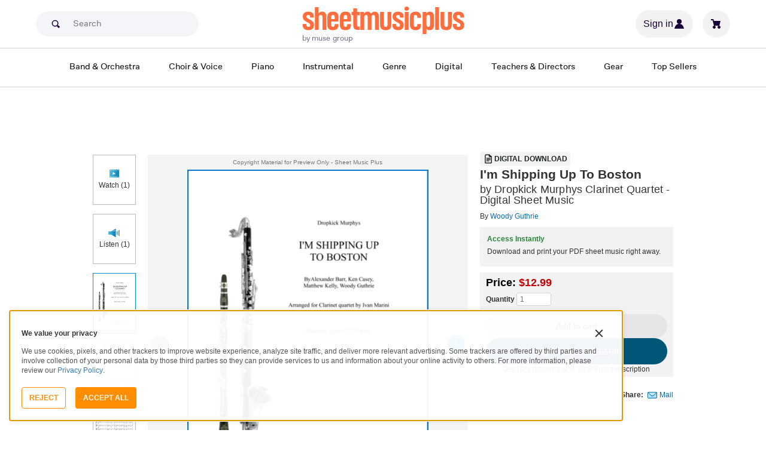

--- FILE ---
content_type: text/html; charset=UTF-8
request_url: https://www.sheetmusicplus.com/en/product/i-m-shipping-up-to-boston-21204490.html?aff_id=606631
body_size: 38879
content:
<!doctype html>
<html lang="en">
<head>
    <title>I'm Shipping Up To Boston by Dropkick Murphys - Bass Clarinet, Clarinet Quartet, Woodwind Ensemble - Intermediate Digital Sheet Music | Sheet Music Plus</title>
    <script>
    var sentryMethodsToSave = ['setUser', 'setTag', 'setTags', 'setExtra', 'setExtras', 'addBreadcrumb', 'setContext'];
    window.Sentry = {
        _lazy: true
    };
    var sentryLazyCallsQueue = [];
    var sentryLazyHandler = function () {
        var args = Array.prototype.slice.call(arguments)
        var methodName = args[0];
        var rest = args.slice(1);

        sentryLazyCallsQueue.push([methodName, rest])
    };

    sentryMethodsToSave.forEach(function (methodName) {
        window.Sentry[methodName] = sentryLazyHandler.bind(this, methodName);
    });

    function applySentryLazyData() {
        if (!sentryLazyCallsQueue) return;

        for (var i = 0; i < sentryLazyCallsQueue.length; i++) {
            var args = sentryLazyCallsQueue[i];
            var methodName = args[0];
            var restArgs = args[1];
            var method = window.Sentry[methodName];

            method && typeof method === 'function' && method.apply(window.Sentry, restArgs);
        }

        sentryLazyCallsQueue = undefined;
    }

    var errors = window.APPERROR ? (window.APPERROR.errors || []) : []
    var APPERROR = {
        errors,
        loggerLoaded: false,
    };
    var oldOnError = window.onerror;
    var loadScript = function (src, resolve) {
        APPERROR.loggerLoaded = true;
        var script = document.createElement('script');
        script.async = true;
        script.type = 'text/javascript';
        script.src = src;

        var changeState = function () {
            if (!loaded) {
                resolve()
                loaded = true;
            }
        };
        var loaded;

        script.onreadystatechange = changeState;
        script.onload = changeState;

        var node = document.getElementsByTagName('script')[0];
        node.parentNode.insertBefore(script, node);
    };

    APPERROR.loadErrorLogger = function (release) {
        var whitelistUrls = [
            new RegExp('https://www.sheetmusicplus.com/static')
        ];

        if (window.location.pathname !== '/') {
            whitelistUrls.push(new RegExp(window.location.href))
        }

        var tags = {};
                tags.country = 'US';
        tags.isAuthenticated = 'false';
        tags.userId = '0';
        
        !APPERROR.loggerLoaded && loadScript('https://www.sheetmusicplus.com/static/public/build/smp_old_static/202601/js/vendor/sentry-custom.min.8bd11362ad99c2addd9260af1e6aed5b.js', function () {
            console.log('[sentry]:', 'bundle successfully loaded')
            window.onerror = oldOnError;

            window.initSentry({
                dsn: 'https://7dae934824c0495bbd507151b8b8d794@sentry.sheetmusicplus.com/46',
                release: release,   
                allowUrls: whitelistUrls
            });

            window.Sentry.setTags(tags);
            window.Sentry.setUser({
                userId: tags.userId,
            });
            applySentryLazyData();

            var messages = APPERROR.errors.map(function (err) {
                return err[0];
            });
            APPERROR.errors
                .filter(function (error, index) {
                    return messages.indexOf(error[0]) === index;
                })
                .forEach(function (args) {
                    var error = args[0];

                    if (args.length > 1) {
                        window.onerror.apply(this, args);
                    } else if (typeof error === 'string') {
                        window.Sentry.captureMessage(error, 'error');
                    } else {
                        if (error === undefined) {
                            error = new Error('Caught undefined error');
                        }

                        window.Sentry.captureException(error);
                    }
                });
        })
    };

    function loadSentry() {
        if (APPERROR.hasFirstError) {
            return
        }

        function load() {
            APPERROR.loadErrorLogger('smp-web_app_1.02.46');
        }

        if (document.readyState === 'complete') {
            load();
        } else {
            window.addEventListener('load', load)
        }
        APPERROR.hasFirstError = true
    }

    if (APPERROR.errors && APPERROR.errors.length > 0) {
        loadSentry()
    }

    window.onerror = function () {
        // filter gtm script error
        if (arguments[0] === 'Script error.' && arguments[1] === '') {
            return;
        }

        APPERROR.errors.push(arguments);
        oldOnError && oldOnError.apply(this, arguments);

        loadSentry();
    };
</script>
        <meta http-equiv="Content-Type" content="text/html; charset=UTF-8"/>
    <meta name="viewport" content="width=device-width, initial-scale=1, maximum-scale=5, user-scalable=yes, viewport-fit=cover">
    <meta name="description" content="Shop and Buy I&#039;m Shipping Up To Boston sheet music. Bass Clarinet sheet music book by Woody Guthrie; Ken Casey; Matthew Kelly; Alexander Barr: www.dalsegno.eu at Sheet Music Plus. (A0.770380).">
<meta property="og:description" content="Shop and Buy I&#039;m Shipping Up To Boston sheet music. Bass Clarinet sheet music book by Woody Guthrie; Ken Casey; Matthew Kelly; Alexander Barr: www.dalsegno.eu at Sheet Music Plus. (A0.770380).">
<meta name="twitter:description" content="Shop and Buy I&#039;m Shipping Up To Boston sheet music. Bass Clarinet sheet music book by Woody Guthrie; Ken Casey; Matthew Kelly; Alexander Barr: www.dalsegno.eu at Sheet Music Plus. (A0.770380).">
<meta name="author" content="Woody Guthrie; Ken Casey; Matthew Kelly; Alexander Barr">
<meta property="og:title" content="I&#039;m Shipping Up To Boston by Dropkick Murphys - Bass Clarinet, Clarinet Quartet, Woodwind Ensemble - Intermediate Digital Sheet Music | Sheet Music Plus">
<meta property="og:type" content="product">
<meta property="og:site_name" content="Sheet Music Plus">
<meta property="og:url" content="https://www.sheetmusicplus.com/en/product/i-m-shipping-up-to-boston-21204490.html">
<meta property="product:price:amount" content="12.99">
<meta property="product:price:currency" content="USD">
<meta property="og:image" content="https://www.sheetmusicplus.com/on/demandware.static/-/Sites-smp-main/default/dwe4479a79/images/4490/21204490_cover-large_file.png">
<meta property="og:image:width" content="1200">
<meta property="og:image:height" content="1200">
<meta property="og:image:alt" content="I&#039;m Shipping Up To Boston by Woody Guthrie; Ken Casey; Matthew Kelly; Alexander Barr – Digital Sheet Music">
<meta name="twitter:card" content="summary_large_image">
<meta name="twitter:site" content="@sheetmusicplus">
<meta name="twitter:creator" content="@sheetmusicplus">
<meta name="twitter:title" content="I&#039;m Shipping Up To Boston by Dropkick Murphys - Bass Clarinet, Clarinet Quartet, Woodwind Ensemble - Intermediate Digital Sheet Music | Sheet Music Plus">
<meta name="twitter:image" content="https://www.sheetmusicplus.com/on/demandware.static/-/Sites-smp-main/default/dwe4479a79/images/4490/21204490_cover-large_file.png">
<meta name="twitter:image:alt" content="Sheet Music For I&#039;m Shipping Up To Boston By Woody Guthrie; Ken Casey; Matthew Kelly; Alexander Barr">
<meta name="csrf-param" content="_smp_s3ff3fsfm">
<meta name="csrf-token" content="ix3Yd6qSBn_8PLDfpaUSAVOTvqOIxDw_LZAeFFPo0ATferk9-apcCbF7gunG42NjJ-PT-t2gVkVapHElIp25Mg==">

<link href="https://www.sheetmusicplus.com/en/product/i-m-shipping-up-to-boston-21204490.html" rel="canonical">
<link href="https://www.sheetmusicplus.com/dw/image/v2/BJFX_PRD/on/demandware.static/-/Sites-smp-main/default/dwe4479a79/images/4490/21204490_cover-large_file.png?sw=900&amp;sh=1200&amp;sm=fit" rel="preload" as="image" fetchpriority="high">
<link href="https://www.sheetmusicplus.com/static/public/build/smp_old_static/202601/css/score-view.4ff82b3ef1713ae68376249c62e406e2.css" rel="stylesheet">    <link rel="preconnect" href="https://cdnjs.cloudflare.com" />
<link rel="preconnect" href="https://maxcdn.bootstrapcdn.com" />
<link rel="preconnect" href="https://www.googletagmanager.com" />        <link href="https://www.sheetmusicplus.com/static/public/build/smp_old_static/202601/css/bootstrap.min.b202ad24898e2f16f21b893fde9d0444.css" rel="stylesheet">    <link href="https://cdnjs.cloudflare.com/ajax/libs/font-awesome/4.3.0/css/font-awesome.min.css" rel="preload" as="style" onload="this.rel='stylesheet'">
    <link href="https://www.sheetmusicplus.com/static/public/build/smp_old_static/202601/css/style.210d508dee66d0e499822d0803c5ce2d.css" rel="stylesheet"><link href="https://www.sheetmusicplus.com/static/public/build/smp_old_static/202601/css/global.bf816d8db0c4ab382ab3d5d218057fff.css" rel="stylesheet"><style>
            @font-face{font-display:swap;font-family:Muse Display Harmony;font-style:normal;font-weight:400;src:url("/static/public/fonts/muse/muse-display/MuseDisplay-Harmony.ttf") format("truetype")}@font-face{font-display:swap;font-family:Muse Display Rhythm;font-style:normal;font-weight:400;src:url("/static/public/fonts/muse/muse-display/MuseDisplay-Rhythm.ttf") format("truetype")}@font-face{font-display:swap;font-family:Muse Display Riff;font-style:normal;font-weight:400;src:url("/static/public/fonts/muse/muse-display/MuseDisplay-Riff.ttf") format("truetype")}@font-face{font-display:swap;font-family:Muse Display Symphony;font-style:normal;font-weight:400;src:url("/static/public/fonts/muse/muse-display/MuseDisplay-Symphony.ttf") format("truetype")}@font-face{font-display:swap;font-family:Muse Sans;font-style:normal;font-weight:300 900;src:url("/static/public/fonts/muse/muse-sans-vf/MuseSansVF.woff2") format("woff2"),url("/static/public/fonts/muse/muse-sans-vf/MuseSansVF.woff") format("woff"),url("/static/public/fonts/muse/muse-sans-vf/MuseSansVF.ttf") format("truetype")}
:root{--smp-border-radius-default:1px;--smp-border-radius-full:9999px}:root{--smp-color-accent-primary:#fe6d3e;--smp-color-accent-secondary:#0d0041;--smp-color-accent-content:#004b7a;--smp-color-action-primary:#ff7d53;--smp-color-action-secondary:#ebeef3;--smp-color-additional-attention:#d32139;--smp-color-additional-info:#8a6d3a;--smp-color-additional-info-subdued:#fcf8e3;--smp-color-additional-logo-main:#0a1257;--smp-color-additional-logo-accent:#fe6d3e;--smp-color-background-default:#fff;--smp-color-background-highlight:#f3f5f9;--smp-color-background-inactive:#ebeef3;--smp-color-content-primary:#18181e;--smp-color-content-secondary:#656a83;--smp-color-content-tertiary:#949aae;--smp-color-content-inactive:#99999c;--smp-color-content-on-color:#fff;--smp-color-exception-multilayer:rgba(0,0,0,.05);--smp-color-form-default:#7b819a;--smp-color-form-hovered:#52556a;--smp-color-form-pressed:#3f4150;--smp-color-form-active:#18181e;--smp-color-overlay-modal:rgba(0,0,0,.5);--smp-color-overlay-dropdown:rgba(0,0,0,var(--smp-state-overlay-dropdown));--smp-color-overlay-border:rgba(0,0,0,var(--smp-state-overlay-border));--smp-color-status-error:#b51c36;--smp-color-status-success:#017b22;--smp-color-status-warning:#c54900;--smp-color-stroke-default:#ced2dc;--smp-color-stroke-accent:#18181e}:root{--smp-spacing-4xs:1px;--smp-spacing-3xs:2px;--smp-spacing-2xs:4px;--smp-spacing-xs:8px;--smp-spacing-s:12px;--smp-spacing-m:16px;--smp-spacing-l:20px;--smp-spacing-2xl:24px;--smp-spacing-3xl:32px;--smp-spacing-4xl:40px;--smp-icon-size-s:16px;--smp-icon-size-m:36px}:root{--smp-font-family-fallback:Helvetica neue,Helvetica,sans-serif;--smp-font-family-muse-sans:"Muse Sans",var(--smp-font-family-fallback);--smp-font-family-muse-display-harmony:"Muse Display Harmony",var(--smp-font-family-fallback);--smp-font-family-muse-display-rhythm:"Muse Display Rhythm",var(--smp-font-family-fallback);--smp-font-family-muse-display-riff:"Muse Display Riff",var(--smp-font-family-fallback);--smp-font-family-muse-display-symphony:"Muse Display Symphony",var(--smp-font-family-fallback);--smp-font-weight-normal:400;--smp-font-weight-medium:500;--smp-font-weight-semibold:600;--smp-font-heading-xxl:400 88px/76px var(--smp-font-family-muse-display-harmony);--smp-font-heading-xl:400 72px/64px var(--smp-font-family-muse-display-harmony);--smp-font-heading-l:400 64px/56px var(--smp-font-family-muse-display-harmony);--smp-font-heading-m:400 56px/48px var(--smp-font-family-muse-display-harmony);--smp-font-heading-s:400 44px/36px var(--smp-font-family-muse-display-harmony);--smp-font-heading-xs:400 34px/32px var(--smp-font-family-muse-display-harmony);--smp-font-subtitle-l:500 32px/36px var(--smp-font-family-muse-sans);--smp-font-subtitle-m:500 24px/28px var(--smp-font-family-muse-sans);--smp-font-subtitle-m-display:500 24px/28px var(--smp-font-family-muse-display-harmony);--smp-font-subtitle-s:500 20px/24px var(--smp-font-family-muse-sans);--smp-font-body-l:400 17px/24px var(--smp-font-family-muse-sans);--smp-font-body-l-medium:500 17px/24px var(--smp-font-family-muse-sans);--smp-font-body-l-semibold:600 17px/24px var(--smp-font-family-muse-sans);--smp-font-body-s:400 15px/20px var(--smp-font-family-muse-sans);--smp-font-body-s-medium:500 15px/20px var(--smp-font-family-muse-sans);--smp-font-body-s-semibold:600 15px/20px var(--smp-font-family-muse-sans);--smp-font-caption-l:400 13px/16px var(--smp-font-family-muse-sans);--smp-font-caption-l-medium:500 13px/16px var(--smp-font-family-muse-sans);--smp-font-caption-l-semibold:600 13px/16px var(--smp-font-family-muse-sans);--smp-font-caption-s:400 11px/12px var(--smp-font-family-muse-sans);--smp-font-caption-s-medium:500 11px/12px var(--smp-font-family-muse-sans);--smp-font-caption-s-semibold:600 11px/12px var(--smp-font-family-muse-sans);--smp-font-mono-xl:400 15px/24px var(--smp-font-family-mono);--smp-font-mono-xl-medium:500 15px/24px var(--smp-font-family-mono);--smp-font-mono-xl-semibold:600 15px/24px var(--smp-font-family-mono);--smp-font-mono-l:400 14px/32px var(--smp-font-family-mono);--smp-font-mono-l-medium:500 14px/32px var(--smp-font-family-mono);--smp-font-mono-l-semibold:600 14px/32px var(--smp-font-family-mono);--smp-font-mono-m:400 13px/23.4px var(--smp-font-family-mono);--smp-font-mono-m-medium:500 13px/23.4px var(--smp-font-family-mono);--smp-font-mono-m-semibold:600 13px/23.4px var(--smp-font-family-mono);--smp-font-mono-s:400 12px/21.6px var(--smp-font-family-mono);--smp-font-mono-s-medium:500 12px/21.6px var(--smp-font-family-mono);--smp-font-mono-s-semibold:600 12px/21.6px var(--smp-font-family-mono);--smp-font-mono-xs:400 10px/18px var(--smp-font-family-mono);--smp-font-mono-xs-medium:500 10px/18px var(--smp-font-family-mono);--smp-font-mono-xs-semibold:600 10px/18px var(--smp-font-family-mono)}:root{--smp-box-shadow-popover:0px 4px 16px 0px rgba(0,0,0,.16);--smp-box-shadow-image:0px 8px 12px rgba(0,0,0,.15);--smp-box-shadow-thumbnail-active:0px 0px 0px 2px var(--smp-color-background-default) inset;--smp-color-modal-overlay:rgba(0,0,0,.52);--smp-transition-duration-default:0.2s}:root{--smp-state-default:1;--smp-state-hovered:0.8;--smp-state-pressed:0.6;--smp-state-disabled:0.4;--smp-state-overlay-dropdown:0.3;--smp-state-overlay-border:0.15}:root{--smp-layout-container-max-width:1240px}
.ButtonV2-button{-webkit-appearance:none;-moz-appearance:none;appearance:none;border:1px solid transparent;border-radius:50vh;font-size:16px;line-height:1;padding:14px 16px;text-align:center}.ButtonV2-small{font-size:14px;padding:12px}.ButtonV2-extraSmall{font-size:14px;padding:10px}.ButtonV2-primary{background:#015678;color:#fff}.ButtonV2-primary:hover{color:#fff;opacity:.8;-webkit-text-decoration:none;text-decoration:none}.ButtonV2-primary:focus{color:#fff;-webkit-text-decoration:none;text-decoration:none}.ButtonV2-primary:disabled{opacity:.4}.ButtonV2-secondary{background:rgba(0,0,0,.05);color:#180036}.ButtonV2-secondary:hover{color:#180036;opacity:.8;-webkit-text-decoration:none;text-decoration:none}.ButtonV2-secondary:focus{color:#180036;-webkit-text-decoration:none;text-decoration:none}.ButtonV2-secondary:disabled{opacity:.4}.ButtonV2-loading{opacity:.9;pointer-events:none}.ButtonV2-transparentBackground{background:transparent;border-color:transparent}.ButtonV2-transparentBackground:hover{background:transparent}.ButtonV2-transparentBackground:focus{background:transparent}
.experimentCouponBanner-experimentCouponBanner{position:sticky;top:0;width:100%;z-index:9999}@media (max-width:810px){.experimentCouponBanner-experimentCouponBanner{position:static}}
.choralSaleBadge-choralSaleBadge{background-color:#dd3700;color:var(--smp-color-content-on-color);display:inline-block;font:var(--smp-font-caption-l-medium);padding:var(--smp-spacing-2xs) var(--smp-spacing-xs);width:-moz-max-content;width:max-content}.choralSaleBadge-choralSaleBadge--mobile{display:none}@media (max-width:544px){.choralSaleBadge-choralSaleBadge{display:none}.choralSaleBadge-choralSaleBadge--mobile{display:inline-block;left:50%;position:absolute;top:0;transform:translateX(-50%) translateY(-100%)}}
    </style>
<style>
    .score-subscriptionInteractiveScoreBlock{background-color:#f2f2f5;display:flex;flex-direction:column;gap:var(--smp-spacing-s);padding:var(--smp-spacing-s)}.score-subscriptionInteractiveScoreBlock .score-title{font-size:18px;font-weight:700}.score-sidebarBlock{border:1px solid #cccccf;padding:16px 12px}.score-priceBlock{display:flex;flex-direction:column;gap:12px}.score-prices{display:flex;flex-direction:column;gap:4px}.score-firstOrderCoupon{margin-top:8px}.score-originalPriceValue{-webkit-text-decoration:line-through;text-decoration:line-through}.score-price{font-size:18px;font-weight:700}.score-priceWithoutCoupon{color:#555;font-weight:400;-webkit-text-decoration:line-through;text-decoration:line-through}.score-coupon{align-items:center;display:flex;font-size:10px;justify-content:space-between}.score-couponLabelWrapper{align-items:center;display:flex;gap:8px}.score-couponLabel{background-color:#ecf6ec;border-radius:4px;color:#017b22;font-weight:700;padding:2px 4px}.score-couponAppliedIndicator{align-items:center;display:flex;gap:4px}.score-couponValue{font-weight:700}.score-additioinalInfo{display:flex;flex-direction:column;gap:4px}.score-ctaWrapper{display:flex;flex-direction:column;gap:12px}.score-ctaWrapper--mobile{display:none}@media (max-width:544px){.score-ctaWrapper--mobile{background:#fff;bottom:0;box-shadow:0 2px 10px rgba(0,0,0,.2);display:flex;left:0;padding:15px 15px calc(15px + env(safe-area-inset-bottom));position:fixed;right:0;z-index:3}.score-ctaWrapper--desktop{display:none}}.score-buyNowCtaOldPrice{line-height:1;-webkit-text-decoration:line-through;text-decoration:line-through}.score-formatOptions{grid-gap:var(--smp-spacing-s);display:grid;gap:var(--smp-spacing-s);grid-template-columns:repeat(auto-fit,minmax(140px,1fr));margin-top:var(--smp-spacing-s);width:100%}.score-formatOption{background-color:var(--smp-color-background-default);border:2px solid var(--smp-color-stroke-default);cursor:pointer;display:flex;flex-direction:column;gap:var(--smp-spacing-2xs);margin:0;padding:var(--smp-spacing-s)}.score-formatOption:hover{background-color:rgba(1,86,120,.102);background-color:#0156781a;border-color:var(--smp-color-accent-content)}.score-formatOption--selected{background-color:rgba(1,86,120,.102);background-color:#0156781a;border:2px solid var(--smp-color-accent-content)}.score-formatOption--selected:hover{background-color:rgba(1,86,120,.102);background-color:#0156781a}.score-formatOption-header{align-items:center;display:flex;gap:var(--smp-spacing-2xs);width:100%}.score-formatOption-title{color:#180036;flex:1;font:var(--smp-font-caption-l);white-space:pre-wrap}.score-formatOption-price{color:var(--smp-color-content-primary);font-size:18px;font-weight:700;white-space:nowrap}.score-formatOption-description{color:var(--smp-color-content-secondary);font:var(--smp-font-caption-l)}
input[type="checkbox"].CheckboxV2-checkbox{background-color:var(--smp-color-background-default);border:1px solid #a7a4a9;border-radius:1px;height:20px;margin:0;width:20px}input[type="checkbox"].CheckboxV2-small{height:16px;width:16px}input[type="checkbox"].CheckboxV2-checkbox:disabled{opacity:.5}input[type="checkbox"].CheckboxV2-checkbox:checked{position:relative}input[type="checkbox"].CheckboxV2-primary:checked{background-color:#015678;border:1px solid #015678;position:relative}input[type="checkbox"].CheckboxV2-success:checked{background-color:#017b22;border:1px solid #017b22;position:relative}input[type="checkbox"].CheckboxV2-checkbox:checked::after{border:solid var(--smp-color-content-on-color);border-width:0 2px 2px 0;content:"";display:block;height:10px;left:50%;position:absolute;top:45%;transform:translate(-50%,-50%) rotate(45deg);width:5px}
input[type="radio"].RadioButton-radioButton{-webkit-appearance:none;-moz-appearance:none;appearance:none;background-color:var(--smp-color-background-default);border:1px solid #a7a4a9;border-radius:50%;height:16px;margin:0;width:16px}input[type="radio"].RadioButton-radioButton:disabled{opacity:.5}input[type="radio"].RadioButton-radioButton:checked{background-color:#015678;border:1px solid #015678;position:relative}@media (max-width:810px){input[type="radio"].RadioButton-radioButton:checked::before{content:none}}input[type="radio"].RadioButton-radioButton:checked::after{background-color:var(--smp-color-background-default);border-radius:50%;content:"";display:block;height:6px;left:50%;position:absolute;top:50%;transform:translate(-50%,-50%);width:6px}
</style>
<script class="js-global-script">
    (function() {
        var pattern = /crios/i;
        if (!pattern.test(window.navigator.userAgent)) return;

        var $$globalScript = document.querySelector('.js-global-script');
        $$globalScript.insertAdjacentHTML('afterEnd', '<link href="https://www.sheetmusicplus.com/static/public/build/smp_old_static/202601/css/chromeDefault.9f7cdb8a17db9249ac82ea1ed3f77716.css" rel="stylesheet">');
    })()
</script>
    <link rel="icon" type="image/png" href="https://www.sheetmusicplus.com/static/public/build/smp_old_static/202601/images/favicon/favicon.b265e1e678d44cc900a6635936b06373.ico" />
<link rel="icon" type="image/png" href="https://www.sheetmusicplus.com/static/public/build/smp_old_static/202601/images/favicon/favicon-32x32.20979d6726a5cbf8d5092c6373e36523.png" sizes="32x32" />
<link rel="icon" type="image/png" href="https://www.sheetmusicplus.com/static/public/build/smp_old_static/202601/images/favicon/favicon-16x16.41c7b6e36c5978c040e4bdf0089e4d38.png" sizes="16x16" />
<link rel="apple-touch-icon" sizes="180x180" href="https://www.sheetmusicplus.com/static/public/build/smp_old_static/202601/images/favicon/apple-touch-icon.581c54e6da9b233d1c36d917df93d658.png" />
<link rel="manifest" href="https://www.sheetmusicplus.com/static/public/build/smp_old_static/202601/images/favicon/site.9f46feb095df52b94a8d68ab36db6e14.webmanifest" />
<link rel="mask-icon" href="https://www.sheetmusicplus.com/static/public/build/smp_old_static/202601/images/favicon/safari-pinned-tab.b7f9d28b263c738aabe1ab099e305b90.svg" color="#fe6d3e" />
        <script>
        (function () {
            if ('serviceWorker' in navigator) {
                window.addEventListener('load', function() {
                    window.navigator.serviceWorker.register('/sw_smp.js').catch(function(error) {})
                })
            }
        })()
    </script>
    <script>
    function jQueryLoadObserver() {
        return new Promise(function (resolve, reject) {
            var attemps = 100;
            
            function check() {
                if (window.jQuery) {
                    console.log('jquery load observer success', attemps)
                    $(resolve);
                    return;
                }

                attemps--;

                if (!attemps) {
                    reject()
                } else {
                    setTimeout(check, 100)
                }
            }

            check()
        })
    }

    function loadAsync(url) {
        return new Promise(function (resolve, reject) {
            var script = document.createElement('script');
            script.async = true;
            script.src = url;
            script.onload = function() {
                resolve();
                            };
            script.onerror = reject;
            document.head.appendChild(script)
        })
    }
</script>
</head>
<body class="column_1">
        <div id="site-wrapper">
        <div id="site-canvas">
            <div id="wrapper1" class="product-detail">
                

    
<section class="js-react-island-csr-header dynamic-island-score-csr-header" style="min-height: 170px; min-width: 0px"></section>                <main id="mainSection1" class="b-main-content">
                    
    <div class="main-container container js-score-screen">
        <div id="mainBodyContent" class="clearfix layout--margin-top">
            <div class="aside t_sideBanner top_global_banner"></div>
            <div class="content" id="content">
                <div class="hide" id="productId">21204490</div>
                <div class="hide" id="productTitle">I'm Shipping Up To Boston</div>
                <div class="hidden" id="skuId">21204490</div>
                <div class="hide" id="CRITEOProductId">21204490</div>
                <div class="hide" id="GTMPDPSkuId">21204490</div>
                <article>
                    <div class="score-content">
                        <section class="score-content--content productInfo">
                            
<section class="score-slider">
    <section class="score-slider--aside">
                    <button 
                data-toggle="modal" 
                class="score-slider--control score-slider--control__button" 
                data-target="#viewLarger"
                onclick="loadAudioPlayer();"
            >
                <div class="icon_watch"></div>
                <div>Watch (1)</div>
            </button>
                            <button 
                data-toggle="modal" 
                class="score-slider--control score-slider--control__button" 
                data-target="#viewLarger"
                onclick="loadAudioPlayer();"
            >
                <div class="icon_listen"></div>
                <div>Listen (1)</div>
            </button>
                            <div class="score-slider--control score-slider--control__image active js-score-slider-control">
                <img
                    src="https://www.sheetmusicplus.com/dw/image/v2/BJFX_PRD/on/demandware.static/-/Sites-smp-main/default/dwe4479a79/images/4490/21204490_cover-large_file.png?sw=900&sh=1200&sm=fit"
                    class="js-score-slider-image"
                    itemprop="image"
                    alt="I'm Shipping Up To Boston Clarinet Quartet scores gallery preview page 1"
                    title="I'm Shipping Up To Boston"
                    onerror="javascript:this.src='https://www.sheetmusicplus.com/static/public/build/smp_old_static/202601/images/no_image_available_medium_large.d0f85ee2c59d1236d0d813566495a1dd.gif';this.style='opacity:1';this.onerror=null"
                    data-preview-page="1"
                />
            </div>
                                        <div class="score-slider--control score-slider--control__image js-score-slider-control">
                <img
                    src="https://www.sheetmusicplus.com/dw/image/v2/BJFX_PRD/on/demandware.static/-/Sites-smp-main/default/dwaaa2f0d6/images/4490/21204490_file_1_page_1.png?sw=900&sh=1200&sm=fit"
                    class="js-score-slider-image"
                    alt="I'm Shipping Up To Boston Clarinet Quartet scores gallery preview page 2"
                    title="I'm Shipping Up To Boston"
                    onerror="javascript:this.src='https://www.sheetmusicplus.com/static/public/build/smp_old_static/202601/images/no_image_available_medium_large.d0f85ee2c59d1236d0d813566495a1dd.gif';this.style='opacity:1';this.onerror=null"
                    data-preview-page="2"
                >
            </div>
                        <div class="score-slider--control score-slider--control__image js-score-slider-control">
                <img
                    src="https://www.sheetmusicplus.com/dw/image/v2/BJFX_PRD/on/demandware.static/-/Sites-smp-main/default/dw6f8678d0/images/4490/21204490_file_1_page_2.png?sw=900&sh=1200&sm=fit"
                    class="js-score-slider-image"
                    alt="I'm Shipping Up To Boston Clarinet Quartet scores gallery preview page 3"
                    title="I'm Shipping Up To Boston"
                    onerror="javascript:this.src='https://www.sheetmusicplus.com/static/public/build/smp_old_static/202601/images/no_image_available_medium_large.d0f85ee2c59d1236d0d813566495a1dd.gif';this.style='opacity:1';this.onerror=null"
                    data-preview-page="3"
                >
            </div>
                        <div class="score-slider--control score-slider--control__image js-score-slider-control">
                <img
                    src="https://www.sheetmusicplus.com/dw/image/v2/BJFX_PRD/on/demandware.static/-/Sites-smp-main/default/dw72bdbe61/images/4490/21204490_file_1_page_3.png?sw=900&sh=1200&sm=fit"
                    class="js-score-slider-image"
                    alt="I'm Shipping Up To Boston Clarinet Quartet scores gallery preview page 4"
                    title="I'm Shipping Up To Boston"
                    onerror="javascript:this.src='https://www.sheetmusicplus.com/static/public/build/smp_old_static/202601/images/no_image_available_medium_large.d0f85ee2c59d1236d0d813566495a1dd.gif';this.style='opacity:1';this.onerror=null"
                    data-preview-page="4"
                >
            </div>
                        <div class="score-slider--control score-slider--control__image js-score-slider-control">
                <img
                    src="https://www.sheetmusicplus.com/dw/image/v2/BJFX_PRD/on/demandware.static/-/Sites-smp-main/default/dw2e43ddae/images/4490/21204490_file_1_page_4.png?sw=900&sh=1200&sm=fit"
                    class="js-score-slider-image"
                    alt="I'm Shipping Up To Boston Clarinet Quartet scores gallery preview page 5"
                    title="I'm Shipping Up To Boston"
                    onerror="javascript:this.src='https://www.sheetmusicplus.com/static/public/build/smp_old_static/202601/images/no_image_available_medium_large.d0f85ee2c59d1236d0d813566495a1dd.gif';this.style='opacity:1';this.onerror=null"
                    data-preview-page="5"
                >
            </div>
                        <div class="score-slider--control score-slider--control__image js-score-slider-control">
                <img
                    src="https://www.sheetmusicplus.com/dw/image/v2/BJFX_PRD/on/demandware.static/-/Sites-smp-main/default/dwfdedb437/images/4490/21204490_file_1_page_5.png?sw=900&sh=1200&sm=fit"
                    class="js-score-slider-image"
                    alt="I'm Shipping Up To Boston Clarinet Quartet scores gallery preview page 6"
                    title="I'm Shipping Up To Boston"
                    onerror="javascript:this.src='https://www.sheetmusicplus.com/static/public/build/smp_old_static/202601/images/no_image_available_medium_large.d0f85ee2c59d1236d0d813566495a1dd.gif';this.style='opacity:1';this.onerror=null"
                    data-preview-page="6"
                >
            </div>
                        </section>
    <section class="overlay score-slider--content  digital">
        <div class="score-slider--copyright text-center text-muted">
            Copyright Material for Preview Only - Sheet Music Plus
        </div>
        <div class="js-score-slider score-slider--slider">
            <div class="score-slider--page">
                <div class="score-slider--image-wrapper">
                    <img
                        src="https://www.sheetmusicplus.com/dw/image/v2/BJFX_PRD/on/demandware.static/-/Sites-smp-main/default/dwe4479a79/images/4490/21204490_cover-large_file.png?sw=900&sh=1200&sm=fit"
                        alt="I'm Shipping Up To Boston by Dropkick Murphys Clarinet Quartet - Digital Sheet Music"
                        title="I'm Shipping Up To Boston"
                        itemprop="image"
                        onerror="javascript:this.src='https://www.sheetmusicplus.com/static/public/build/smp_old_static/202601/images/no_image_available_medium_large.d0f85ee2c59d1236d0d813566495a1dd.gif';this.style='opacity:1';this.onerror=null"
                    />
                </div>    
            </div>
                                                <div class="score-slider--page">
                        <div class="score-slider--image-wrapper">
                            <img 
                                src="https://www.sheetmusicplus.com/dw/image/v2/BJFX_PRD/on/demandware.static/-/Sites-smp-main/default/dwaaa2f0d6/images/4490/21204490_file_1_page_1.png?sw=900&sh=1200&sm=fit"                                 alt="I'm Shipping Up To Boston by Dropkick Murphys Clarinet Quartet - Digital Sheet Music page 2" 
                                title="I'm Shipping Up To Boston"
                                onerror="javascript:this.src='https://www.sheetmusicplus.com/static/public/build/smp_old_static/202601/images/no_image_available_medium_large.d0f85ee2c59d1236d0d813566495a1dd.gif';this.style='opacity:1';this.onerror=null"
                            />
                        </div>
                    </div>
                                    <div class="score-slider--page">
                        <div class="score-slider--image-wrapper">
                            <img 
                                src="https://www.sheetmusicplus.com/dw/image/v2/BJFX_PRD/on/demandware.static/-/Sites-smp-main/default/dw6f8678d0/images/4490/21204490_file_1_page_2.png?sw=900&sh=1200&sm=fit"                                 alt="I'm Shipping Up To Boston by Dropkick Murphys Clarinet Quartet - Digital Sheet Music page 3" 
                                title="I'm Shipping Up To Boston"
                                onerror="javascript:this.src='https://www.sheetmusicplus.com/static/public/build/smp_old_static/202601/images/no_image_available_medium_large.d0f85ee2c59d1236d0d813566495a1dd.gif';this.style='opacity:1';this.onerror=null"
                            />
                        </div>
                    </div>
                                    <div class="score-slider--page">
                        <div class="score-slider--image-wrapper">
                            <img 
                                src="https://www.sheetmusicplus.com/dw/image/v2/BJFX_PRD/on/demandware.static/-/Sites-smp-main/default/dw72bdbe61/images/4490/21204490_file_1_page_3.png?sw=900&sh=1200&sm=fit"                                 alt="I'm Shipping Up To Boston by Dropkick Murphys Clarinet Quartet - Digital Sheet Music page 4" 
                                title="I'm Shipping Up To Boston"
                                onerror="javascript:this.src='https://www.sheetmusicplus.com/static/public/build/smp_old_static/202601/images/no_image_available_medium_large.d0f85ee2c59d1236d0d813566495a1dd.gif';this.style='opacity:1';this.onerror=null"
                            />
                        </div>
                    </div>
                                    <div class="score-slider--page">
                        <div class="score-slider--image-wrapper">
                            <img 
                                src="https://www.sheetmusicplus.com/dw/image/v2/BJFX_PRD/on/demandware.static/-/Sites-smp-main/default/dw2e43ddae/images/4490/21204490_file_1_page_4.png?sw=900&sh=1200&sm=fit"                                 alt="I'm Shipping Up To Boston by Dropkick Murphys Clarinet Quartet - Digital Sheet Music page 5" 
                                title="I'm Shipping Up To Boston"
                                onerror="javascript:this.src='https://www.sheetmusicplus.com/static/public/build/smp_old_static/202601/images/no_image_available_medium_large.d0f85ee2c59d1236d0d813566495a1dd.gif';this.style='opacity:1';this.onerror=null"
                            />
                        </div>
                    </div>
                                    <div class="score-slider--page">
                        <div class="score-slider--image-wrapper">
                            <img 
                                src="https://www.sheetmusicplus.com/dw/image/v2/BJFX_PRD/on/demandware.static/-/Sites-smp-main/default/dwfdedb437/images/4490/21204490_file_1_page_5.png?sw=900&sh=1200&sm=fit"                                 alt="I'm Shipping Up To Boston by Dropkick Murphys Clarinet Quartet - Digital Sheet Music page 6" 
                                title="I'm Shipping Up To Boston"
                                onerror="javascript:this.src='https://www.sheetmusicplus.com/static/public/build/smp_old_static/202601/images/no_image_available_medium_large.d0f85ee2c59d1236d0d813566495a1dd.gif';this.style='opacity:1';this.onerror=null"
                            />
                        </div>
                    </div>
                                    </div>
    </section>
</section>
                        </section>
                        <section class="score-content--header">
                            <header>
                                
  <div class="score-view-format-badge">
    <img src="https://www.sheetmusicplus.com/static/public/build/smp_old_static/202601/images/icons/document.c06859e56d72c7b45cf029865120abc9.svg" alt="" width="20" height="20˝" class="score-view-format-badge__icon">
    <p class="score-view-format-badge__text">Digital Download</p>
  </div>
                                <h1 class="score-content--title">
    I'm Shipping Up To Boston    <span class="h1subName">
                            by Dropkick Murphys                            Clarinet Quartet                            - Digital Sheet Music
            </span>
</h1>
    <span>By&nbsp;<a href="/en/category/artists/w/woody-guthrie/" title="Woody Guthrie">Woody Guthrie</a></span>
                            </header>
                                                        <section class="score-content--footer">
                                        <div class="rightAside">
                            
  <section class="score-view-format-block">
    <p class="score-view-format-block__title js-lead-time-title">Access Instantly</p>
    <p class="score-view-format-block__description">Download and print your PDF sheet music right away.</p>
  </section>
                                    <section class="priceBox">
    <div class="buttonBox">
                    <p class="price salePrice">
                <span class="black">Price:</span>
                <span>
                                    <span>$12.99</span>
                                    </span>
            </p>
            
        <input type="hidden" name="convertedListPrice" id="convertedListPrice" value="">
        <input type="hidden" name="originalSalePrice" id="originalSalePrice" value="">
        <input type="hidden" name="convertedSalePrice" id="convertedSalePrice" value="">

        
        <div class="qtyBox">
            <label for="qty"><b>Quantity</b></label> <input name="textfield" type="number" aria-label="Quantity" id="qty" value="1" size="4" max="9999" min="1" class="textInput qty qtyText jQ_maxLength jQ_securityCode js-ga-qty" onkeypress="return( /[\d]/.test(String.fromCharCode(event.keyCode)))">
        </div>
                                                        <div class="add-to-cart-button-wrapper add-to-cart-button-wrapper--multiple">
                        <button class="ButtonV2-button ButtonV2-small ButtonV2-secondary js-ga-add-to-cart" data-gtmga4data="{&quot;item_id&quot;:21204490,&quot;item_name&quot;:&quot;I&#039;m Shipping Up To Boston&quot;,&quot;price&quot;:12.99,&quot;currencyCode&quot;:&quot;USD&quot;}">Add to cart</button>
                            <button class="ButtonV2-button ButtonV2-small ButtonV2-primary js-buy-now-button" data-gtmga4data="{&quot;item_id&quot;:21204490,&quot;item_name&quot;:&quot;I&#039;m Shipping Up To Boston&quot;,&quot;price&quot;:12.99,&quot;currencyCode&quot;:&quot;USD&quot;}">
                    Buy for $11.69                    <span class="strikePrice">$12.99</span>
                </button>
                <div class="center">
                    Get 10% discount with SMP Plus subscription
                </div>
                    </div>
    </div>
</section>
            </div>
<div>
        <section class="shareThis">
        <b>Share:</b>
        <a
            href="###"
            class="emailToFriend_res"
            data-toggle="modal"
            data-target="#tellAFriend"
            rel="nofollow"
        >Mail</a>
    </section>
    <div class="hide" id="GTMSocialTarget">/en/product/i-m-shipping-up-to-boston-21204490.html?aff_id=606631</div>
</div>
                            </section>
                        </section>
                    </div>
                </article>
                <section class="carousel productCarousel">
                    <header class="carouselTitle">
                        <h2 class="js-details-title" data-rt-title="Details">Details</h2>
                    </header>
                    <section class="score-meta">
                        <ul class="score-meta--list">
    <li class="score-meta--item">
                    <dl>
                <dt>
                    Instrument:</dt>
                <dd>
                                                                        <a href="/en/category/instruments/woodwinds/clarinet/bass-clarinet/">Bass Clarinet</a>
                                                            </dd>
            </dl>
                    <dl>
                <dt>
                    Ensembles:</dt>
                <dd>
                                                                        <a href="/en/category/ensembles/chamber-music/clarinet-quartet/">Clarinet Quartet</a>
                                                                                                <a href="/en/category/ensembles/chamber-music/woodwind-ensemble/">Woodwind Ensemble</a>
                                                            </dd>
            </dl>
                    <dl>
                <dt>
                    Genres:</dt>
                <dd>
                                                                        <a href="/en/category/genres/folk/">Folk</a>
                                                                                                <a href="/en/category/genres/rock/">Rock</a>
                                                                                                <a href="/en/category/genres/world/celtic/">Celtic</a>
                                                                                                <a href="/en/category/genres/world/irish/">Irish</a>
                                                                                                <a href="/en/category/genres/holiday/st-patricks-day/">St. Patrick's Day</a>
                                                                                                <a href="/en/category/genres/classical/contemporary/">Contemporary</a>
                                                            </dd>
            </dl>
                    <dl>
                <dt>
                    Composers:</dt>
                <dd>
                                                                        <a href="/en/category/composers/w/woody-guthrie/">Woody Guthrie</a>
                                                            </dd>
            </dl>
                    <dl>
                <dt>
                    Publishers:</dt>
                <dd>
                                                                        <a href="/en/category/publishers/w/wwwdalsegnoeu/">www.dalsegno.eu</a>
                                                            </dd>
            </dl>
                    <dl>
                <dt>
                    Series:</dt>
                <dd>
                                                                        <a href="/en/category/series/a/arrangeme/">ArrangeMe</a>
                                                            </dd>
            </dl>
            </li>
</ul>

                        <ul class="score-meta--list">
    <li class="score-meta--item">
                    <dl>
                <dt>
                    Format:</dt>
                <dd>
                                                                        <a href="/en/category/formats/scores-parts/score-and-parts/">Score and Parts</a>
                                                            </dd>
            </dl>
                    <dl>
                <dt>
                    Item types:</dt>
                <dd>
                                                                        <a href="/en/category/item-types/digital/">Digital</a>
                                                            </dd>
            </dl>
                    <dl>
                <dt>
                    Level:</dt>
                <dd>
                                                                        <a href="/en/category/instruments/?prefn1=levels&prefv1=Intermediate">Intermediate</a>
                                                            </dd>
            </dl>
                    <dl>
                <dt>
                    Artist:</dt>
                <dd>
                                                                        <a href="/en/category/artists/d/dropkick-murphys/">Dropkick Murphys</a>
                                                            </dd>
            </dl>
                    <dl>
                <dt>
                    Usages:</dt>
                <dd>
                                                                        <a href="/en/category/instruments/?prefn1=usages&prefv1=School+and+Community">School and Community</a>
                                                            </dd>
            </dl>
                    <dl>
                <dt>
                    Number of Pages:</dt>
                <dd>
                                                                        <span>18 </span><br/>
                                                            </dd>
            </dl>
            </li>
</ul>

                    </section>
                </section>
                <section class="productTabs visible-xs visible-sm panel-group tablist">
                    <div class="panel panel-default responsive-panel first-div">
                        <div class="panel-heading" role="tab" id="detailedDescriptionHeader">
                            <div class="panel-title">
                                <a class="collapsed pdp_tab" data-toggle="collapse" href="#detailedDescription" aria-selected="false" aria-controls="detailedDescription">
                                    <h2 class="js-detailed-description-title" data-rt-title="Detailed Description">Detailed Description</h2>
                                    <i class="fa fa-chevron-right pull-right"></i>
                                    <i class="fa fa-chevron-down pull-right"></i>
                                </a>
                            </div>
                        </div>
                        <div id="detailedDescription" class="panel-collapse collapse" role="tabpanel" aria-labelledby="detailedDescriptionHeader">
                            <div class="panel-body">
                                <div class="description">
    <div>Clarinet Quartet,Woodwind Ensemble Bass Clarinet - Level 3 - Digital Download <p>SKU: A0.770380</p> By Dropkick Murphys. By Alexander Barr, Ken Casey, Matthew Kelly, and Woody Guthrie. Arranged by Ivan Marini. Celtic,Contemporary,Folk,Irish,Rock. 18 pages. Www.dalsegno.eu #4406490. Published by www.dalsegno.eu (A0.770380). <p></p><p>Effective and interesting arrangement of this attractive celtic punk classic song by the American band Dropkick Murphys.<br/>Both the celtic flavour of the tune and the band's vital energy are still present in the arrangement.<br/>Every quartet member is taking the lead.<br/><br/>Ideal as enjoyable concert piece or even as a sparkling encore for every clarinet quartet!<br/>Fits well as a virtuosistic encore even in a classical program.<br/><br/>Complete set with score and parts: Clarinet 1, Clarinet 2, Clarinet 3 (or Alto Clarinet), Bass Clarinet.<br/><br/>Duration ca. 2'30'' mins., 18 pages.<br/><br/> Feel free to contact me at info@dalsegno.eu for any other setting!<br/>Please, check my other works at <a href="https://www.sheetmusicplus.com/publishers/3025323?aff_id=606631" rel="nofollow" target="_blank">www.sheetmusicplus.com/publishers/3025323</a><br/>or visit <br/><a href="https://www.dalsegno.eu" rel="nofollow" target="_blank">www.dalsegno.eu</a><br/><br/></p></div>            <p>This product was created by a member of ArrangeMe, Hal Leonard's global
            self-publishing community of independent composers, arrangers, and songwriters.
            ArrangeMe allows for the publication of unique arrangements of both popular
            titles and original compositions from a wide variety of voices and backgrounds.</p>
                <p><strong>About Digital Downloads</strong></p>
        <p>Digital Downloads are downloadable sheet music files that can be viewed directly on
            your computer, tablet or mobile device. Once you download your digital sheet music,
            you can view and print it at home, school, or anywhere you want to make music, and
            you don't have to be connected to the internet. Just purchase, download and play!</p>
        <p>PLEASE NOTE: Your Digital Download will have a watermark at the bottom of each page
            that will include your name, purchase date and number of copies purchased. You are
            only authorized to print the number of copies that you have purchased. You may not
            digitally distribute or print more copies than purchased for use (i.e., you may not
            print or digitally distribute individual copies to friends or students).</p>
    </div>

                            </div>
                        </div>
                    </div>
                                        <div class="panel panel-default responsive-panel">
                    </div>
                </section>

                <section class="productTabs hidden-xs hidden-sm tablist">

                    <ul class="nav nav-tabs" role="tablist">
                        <li role="presentation" class="active tabUnit recently">
                            <a class="aj" href="#detailedTab" role="tab" data-toggle="tab" aria-controls="detailedTab" aria-selected="true" id="detailedTab-label">
                                <h2 class="js-detailed-description-title" data-rt-title="Detailed Description">Detailed Description</h2>
                            </a>
                        </li>
                                                                    </ul>

                    <div class="tab-content">
                        <div role="tabpanel" class="tab-pane fade in active" id="detailedTab" aria-labelledby="detailedTab-label">
                            <div class="description">
    <div>Clarinet Quartet,Woodwind Ensemble Bass Clarinet - Level 3 - Digital Download <p>SKU: A0.770380</p> By Dropkick Murphys. By Alexander Barr, Ken Casey, Matthew Kelly, and Woody Guthrie. Arranged by Ivan Marini. Celtic,Contemporary,Folk,Irish,Rock. 18 pages. Www.dalsegno.eu #4406490. Published by www.dalsegno.eu (A0.770380). <p></p><p>Effective and interesting arrangement of this attractive celtic punk classic song by the American band Dropkick Murphys.<br/>Both the celtic flavour of the tune and the band's vital energy are still present in the arrangement.<br/>Every quartet member is taking the lead.<br/><br/>Ideal as enjoyable concert piece or even as a sparkling encore for every clarinet quartet!<br/>Fits well as a virtuosistic encore even in a classical program.<br/><br/>Complete set with score and parts: Clarinet 1, Clarinet 2, Clarinet 3 (or Alto Clarinet), Bass Clarinet.<br/><br/>Duration ca. 2'30'' mins., 18 pages.<br/><br/> Feel free to contact me at info@dalsegno.eu for any other setting!<br/>Please, check my other works at <a href="https://www.sheetmusicplus.com/publishers/3025323?aff_id=606631" rel="nofollow" target="_blank">www.sheetmusicplus.com/publishers/3025323</a><br/>or visit <br/><a href="https://www.dalsegno.eu" rel="nofollow" target="_blank">www.dalsegno.eu</a><br/><br/></p></div>            <p>This product was created by a member of ArrangeMe, Hal Leonard's global
            self-publishing community of independent composers, arrangers, and songwriters.
            ArrangeMe allows for the publication of unique arrangements of both popular
            titles and original compositions from a wide variety of voices and backgrounds.</p>
                <p><strong>About Digital Downloads</strong></p>
        <p>Digital Downloads are downloadable sheet music files that can be viewed directly on
            your computer, tablet or mobile device. Once you download your digital sheet music,
            you can view and print it at home, school, or anywhere you want to make music, and
            you don't have to be connected to the internet. Just purchase, download and play!</p>
        <p>PLEASE NOTE: Your Digital Download will have a watermark at the bottom of each page
            that will include your name, purchase date and number of copies purchased. You are
            only authorized to print the number of copies that you have purchased. You may not
            digitally distribute or print more copies than purchased for use (i.e., you may not
            print or digitally distribute individual copies to friends or students).</p>
    </div>

                        </div>
                                                                    </div>
                </section>

                
                <div class="modal" id="viewLarger" role="dialog">
                    <div class="modal-dialog lookInsideImage">
                        <!-- Modal content-->
                        <div class="modal-content viewLargerImageModal">
                            <div class="modal-header">
                                <input type="hidden" class="closeModal" data-dismiss="modal"/>
                                <button type="button" class="close" onclick="destroyLargeModal();">Close X</button>
                                <p class="modal-title"><strong>Preview:</strong>&nbsp;I'm Shipping Up To Boston</p>
                            </div>
                            <div class="modal-body">
                                <div class="viewLargerPop">
                                                                        <div class="group">
                                        <strong>Listen</strong>
                                        <div class="jp-audio jp_container audioContainer row">
                                            <div class="jp-gui jp-interface">
                                                <ul class="jp-controls jp-playcontrols col-sm-12 col-xs-12">
                                                    <li><a class="jp-play" id="playBtn" tabindex="1"> play</a></li>
                                                    <li><a class="jp-pause" id="pauseBtn" tabindex="1">pause</a></li>
                                                </ul>
                                                <div class="jp-time-holder">
                                                    <div class="jp-current-time" id="timer">00:00</div>
                                                    <div class="jp-progress">
                                                        <div class="jp-seek-bar" style="width: 100%;" id="progressBar">
                                                            <div class="jp-play-bar" id="progress"></div>
                                                        </div>
                                                    </div>
                                                    <div class="jp-duration">00:00</div>
                                                </div>
                                            </div>
                                            <div class="jp-gui jp-interface">
                                                <ul class="jp-controls jp-soundcontrols">
                                                    <li><a class="jp-mute" href="javascript:" tabindex="1" title="mute">mute</a></li>
                                                    <li><a class="jp-unmute" href="javascript:" tabindex="1" title="unmute">unmute</a></li>
                                                </ul>
                                                <div class="jp-volume-bar" id="volume">
                                                    <div class="jp-volume-bar-value" id="volumeProgress"></div>
                                                </div>
                                            </div>
                                            <div class="jp-gui jp-interface trackselect">
                                                <ul class="jp-trackselect col-sm-12 col-xs-12">
                                                    <li class="jp-selectedtrack">
                                                        <a data-jptrack="https://smp-cdn-assets.sheetmusicplus.com/items/21204490/sound_clips/sample_1.mp3" href="javascript:" soundclipid="sample_1">Sample #1&nbsp;</a>
                                                        <span class="jp-selectarrow"></span>
                                                    </li>
                                                                                                        <li><a data-jptrack="https://smp-cdn-assets.sheetmusicplus.com/items/21204490/sound_clips/sample_1.mp3" href="javascript:" soundclipid="sample_1">Sample #0&nbsp;</a></li>
                                                                                                    </ul>
                                            </div>
                                        </div>
                                    </div>
                                    <script>
                                        window.smpAudioPayerSrc = ["https://smp-cdn-assets.sheetmusicplus.com/items/21204490/sound_clips/sample_1.mp3"];
                                    </script>
                                    
                                                                        <div class="group">
                                        <strong>Watch</strong>
                                                                                <iframe id="ytplayer" type="text/html" style="width:100%" height="390" src="https://www.youtube.com/embed/BXzFHLIMFbQ" frameborder="0"></iframe>
                                                                            </div>
                                                                    </div>
                            </div>
                        </div>
                    </div>
                </div>

                <!--  <div class="pdpFormPop"> -->
                <div id="tellAFriend" class="modal big-modal tell-friend tellAFriend" role="dialog">
                    <div class="modal-dialog">
                        <!-- Modal content-->
                        <div class="modal-content">
                            <div class="modal-header">
                                <button type="button" class="close" data-dismiss="modal">Close X</button>
                                <p class="modal-title">Tell A Friend</p>
                            </div>
                            <div class="modal-body">
                                <div class="row">
                                    <div class="col-sm-12">
                                        <div class="col-md-8 outer-box">
                                            <div class="row reviewProduct">
                                                <label class="title">I'm Shipping Up To Boston</label>
                                                <p class="desc"></p>
                                            </div>
                                            <form action="/score/action/email/send" method="post">
                                                <input type="hidden" name="productId" class="emailProductId" value="21204490"/>
                                                <input type="hidden" name="sku" class="emailSkuId" value=""/>
                                                <input type="hidden" name="title" class="displayName" value=""/>
                                                <input type="hidden" name="title" class="emailTitle" value=""/>
                                                <input type="hidden" name="itemNumber" class="emailItemNumber" value=""/>
                                                <input type="hidden" name="imageUrl" class="emailImageUrl" value=""/>
                                                <input type="hidden" name="originalListPriceParam" class="originalListPriceParam"/>
                                                <input type="hidden" name="convertedListPriceParam" class="convertedListPriceParam"/>
                                                <input type="hidden" name="originalSalePriceParam" class="originalSalePriceParam"/>
                                                <input type="hidden" name="convertedSalePriceParam" class="convertedSalePriceParam"/>
                                                <input type="hidden" name="leadTime" class="leadTime"/>
                                                <input type="hidden" name="_smp_s3ff3fsfm" value="ix3Yd6qSBn_8PLDfpaUSAVOTvqOIxDw_LZAeFFPo0ATferk9-apcCbF7gunG42NjJ-PT-t2gVkVapHElIp25Mg==" />

                                                <div class="row error">
                                                    <!-- <span>Error! <br /> Sorry but your review could not be submitted, please verify the form and try again.</span>  -->
                                                </div>
                                                <div class="row top-border form-group">
                                                    <p class="req-text details"><strong>*</strong> = required</p>

                                                    <div class="col-sm-5 modal-label-text hidden-xs require"><label>Send to email(s):</label></div>
                                                    <div class="col-sm-7 details">
                                                        <input name="friendEmails" type="text" class="form-control small-box first-box  jQ_maxLength" placeholder="Send to email(s)" size="60" aria-label="Send to emails"/>
                                                        <p class="tips hidden-xs">To send to more than one person, separate addresses with a comma.</p>
                                                    </div>
                                                    <div class="col-sm-5 modal-label-text hidden-xs require"><label>Your name:</label></div>
                                                    <div class="col-sm-7 details"><input type="text" name="yourName" class="form-control small-box jQ_maxLength" maxlength="50" size="50" placeholder="Your name" aria-label="Your name"/></div>
                                                    <div class="col-sm-5 modal-label-text hidden-xs require"><label>Your email:</label></div>
                                                    <div class="col-sm-7 details"><input type="text" name="yourEmail" class="form-control small-box yourEmail jQ_maxLength" maxlength="60" size="60" placeholder="Your email" aria-label="Your email"/></div>
                                                    <div class="col-sm-5 modal-label-text hidden-xs require"><label>Personal message:</label></div>
                                                    <div class="col-sm-7 details">
                                                        <textarea name="personalMessage" class="form-control last-box textarea personalMessage jQ_maxLength" maxlength="300" size="300" placeholder="Personal message" aria-label="Personal message"></textarea>
                                                    </div>
                                                </div>
                                                <div class="row top-border">
                                                    <div class="pad10 txt-right">
                                                        <input name="button" type="button" class="btn btn-default sendEmail emailSubmitBtn GoogleAnalyticsPDPSocialSend" value="Send Email"/>
                                                    </div>
                                                </div>
                                            </form>
                                        </div>
                                        <div class="col-md-4 instruction-text col-xs-12">
                                            <p>Tell a friend (or remind yourself) about this product. We'll instantly send an email containing product info and a link to it. You may also enter a personal message.</p>         <p>We do not use or store email addresses from this form for any other purpose than sending your share email.</p>         <p>Read our <a href="https://help.sheetmusicplus.com/en/articles/12088471-privacy-policy">Privacy Policy</a>.</p></div>
                                    </div>
                                </div>
                            </div>


                        </div>
                    </div>
                </div>
                <div class="modal" id="digitalPrintMP3" role="dialog" backdrop="static">
                    <div class="modal-dialog">
                        <!-- Modal content-->
                        <div class="modal-content">
                            <div class="modal-header">
                                <div class="popupTitle">
                                    <button type="button" class="close" data-dismiss="modal">Close X</button>
                                    <p class="modal-title"><strong class="fs18">Learn about MP3s</strong></p>
                                </div>
                            </div>
                            <div class="modal-body">
                                <div class="row">
                                    <div class="col-sm-12">
                                        After purchase, you can download your MP3 from your Sheet Music Plus Digital Library - no software installation is necessary! You can also listen to your MP3 at any time in your Digital Library.
                                    </div>
                                </div>
                            </div>
                            <div class="modal-footer"></div>
                        </div>
                    </div>
                </div><div class="modal" id="digitalPrintSmart" role="dialog" backdrop="static">
                    <div class="modal-dialog">
                        <!-- Modal content-->
                        <div class="modal-content">
                            <div class="modal-header">
                                <div class="popupTitle">
                                    <button type="button" class="close" data-dismiss="modal">Close X</button>
                                    <p class="modal-title"><strong class="fs18">Learn about Smart Music</strong></p>
                                </div>
                            </div>
                            <div class="modal-body">
                                <div class="row">
                                    <div class="col-sm-12">
                                        After purchase, you can download your Smart Music from your Sheet Music Plus Digital Library - no software installation is necessary! You can also download at any time in your Digital Library.
                                    </div>
                                </div>
                            </div>
                            <div class="modal-footer"></div>
                        </div>
                    </div>
                </div><div class="modal" id="digitalPrintVideo" role="dialog" backdrop="static">
                    <div class="modal-dialog">
                        <!-- Modal content-->
                        <div class="modal-content">
                            <div class="modal-header">
                                <div class="popupTitle">
                                    <button type="button" class="close" data-dismiss="modal">Close X</button>
                                    <p class="modal-title"><strong class="fs18">Learn about Digital Video</strong></p>
                                </div>
                            </div>
                            <div class="modal-body">
                                <div class="row">
                                    <div class="col-sm-12">
                                        After purchase you can download your video from your Digital Library.  Your video is in XX format and is playable on most pre-installed video players.
                                    </div>
                                </div>
                            </div>
                            <div class="modal-footer"></div>
                        </div>
                    </div>
                </div>

                                        <aside class="carousel productCarousel js-recommendation">
        <div class="carouselTitle">
            <h2 class="js-recommendation-title" data-rt-title="You may also like">You may also like</h2>
        </div>
        <div class="carouselContent1">
            <ul>
                                    <li class="carouselItem" data-interlinking="scores">
                        <article class="item 21185815" data-id="21185815">

                            <div class="overlay digital">
                                <a href="/en/product/i-m-shipping-up-to-boston-21185815.html" class="js-score-recommendation-item" onclick="dataLayer.push({'GTMSpotLigthSkuId': '21185815','event': 'GTMSpotLightViewTriggered'});" aria-hidden="true" data-id="21185815" data-title="I'm Shipping Up To Boston">
                                    <span>I'm Shipping Up To Boston</span>
                                    <br/>
                                    <br/>
                                    <img data-src="https://www.sheetmusicplus.com/smp-cdn-assets/items/21185815/cover_images/cover-large_file.png@110" aria-label="" alt="I&#039;m Shipping Up To Boston mini preview" title="" class="lazyload img" width="85" height="110" style="max-width: 85px; max-height: 110px;" onerror="javascript:this.src='https://www.sheetmusicplus.com/static/public/build/smp_old_static/202601/images/no_image_available_small.0667abc9ce8666facc52b44033e37f86.gif';this.style='opacity:1';this.onerror=null"/>
                                                                            <div class="dcOverlay"></div>
                                                                    </a>
                            </div>
                            <p class="rating">
                            </p>
                            <div class="price" data-id="price_21185815">
                                <p class="price">
                                    <span class="salePrice">$12.99</span>
                                </p>
                            </div>

                        </article>
                    </li>
                                    <li class="carouselItem" data-interlinking="scores">
                        <article class="item 21677138" data-id="21677138">

                            <div class="overlay digital">
                                <a href="/en/product/kemp-s-jig-for-saxophone-trio-21677138.html" class="js-score-recommendation-item" onclick="dataLayer.push({'GTMSpotLigthSkuId': '21677138','event': 'GTMSpotLightViewTriggered'});" aria-hidden="true" data-id="21677138" data-title="KEMP'S JIG - for Saxophone Trio">
                                    <span>KEMP'S JIG - for Saxophone Trio</span>
                                    <br/>
                                    <br/>
                                    <img data-src="https://www.sheetmusicplus.com/smp-cdn-assets/items/21677138/cover_images/cover-large_file.png@110" aria-label="" alt="KEMP&#039;S JIG - for Saxophone Trio mini preview" title="" class="lazyload img" width="85" height="110" style="max-width: 85px; max-height: 110px;" onerror="javascript:this.src='https://www.sheetmusicplus.com/static/public/build/smp_old_static/202601/images/no_image_available_small.0667abc9ce8666facc52b44033e37f86.gif';this.style='opacity:1';this.onerror=null"/>
                                                                            <div class="dcOverlay"></div>
                                                                    </a>
                            </div>
                            <p class="rating">
                            </p>
                            <div class="price" data-id="price_21677138">
                                <p class="price">
                                    <span class="salePrice">$4.99</span>
                                </p>
                            </div>

                        </article>
                    </li>
                                    <li class="carouselItem" data-interlinking="scores">
                        <article class="item 21851208" data-id="21851208">

                            <div class="overlay digital">
                                <a href="/en/product/au-claire-de-la-lune-for-easy-clarinet-quartet-21851208.html" class="js-score-recommendation-item" onclick="dataLayer.push({'GTMSpotLigthSkuId': '21851208','event': 'GTMSpotLightViewTriggered'});" aria-hidden="true" data-id="21851208" data-title="AU CLAIRE DE LA LUNE - for Easy Clarinet Quartet">
                                    <span>AU CLAIRE DE LA LUNE - for Easy ...</span>
                                    <br/>
                                    <br/>
                                    <img data-src="https://www.sheetmusicplus.com/smp-cdn-assets/items/21851208/cover_images/cover-large_file.png@110" aria-label="" alt="AU CLAIRE DE LA LUNE - for Easy Clarinet Quartet mini preview" title="" class="lazyload img" width="85" height="110" style="max-width: 85px; max-height: 110px;" onerror="javascript:this.src='https://www.sheetmusicplus.com/static/public/build/smp_old_static/202601/images/no_image_available_small.0667abc9ce8666facc52b44033e37f86.gif';this.style='opacity:1';this.onerror=null"/>
                                                                            <div class="dcOverlay"></div>
                                                                    </a>
                            </div>
                            <p class="rating">
                            </p>
                            <div class="price" data-id="price_21851208">
                                <p class="price">
                                    <span class="salePrice">$4.99</span>
                                </p>
                            </div>

                        </article>
                    </li>
                                    <li class="carouselItem" data-interlinking="scores">
                        <article class="item 21290328" data-id="21290328">

                            <div class="overlay digital">
                                <a href="/en/product/kalinka-for-clarinet-quartet-21290328.html" class="js-score-recommendation-item" onclick="dataLayer.push({'GTMSpotLigthSkuId': '21290328','event': 'GTMSpotLightViewTriggered'});" aria-hidden="true" data-id="21290328" data-title="Kalinka for Clarinet Quartet">
                                    <span>Kalinka for Clarinet Quartet</span>
                                    <br/>
                                    <br/>
                                    <img data-src="https://www.sheetmusicplus.com/smp-cdn-assets/items/21290328/cover_images/cover-large_file.png@110" aria-label="" alt="Kalinka for Clarinet Quartet mini preview" title="" class="lazyload img" width="85" height="110" style="max-width: 85px; max-height: 110px;" onerror="javascript:this.src='https://www.sheetmusicplus.com/static/public/build/smp_old_static/202601/images/no_image_available_small.0667abc9ce8666facc52b44033e37f86.gif';this.style='opacity:1';this.onerror=null"/>
                                                                            <div class="dcOverlay"></div>
                                                                    </a>
                            </div>
                            <p class="rating">
                            </p>
                            <div class="price" data-id="price_21290328">
                                <p class="price">
                                    <span class="salePrice">$4.99</span>
                                </p>
                            </div>

                        </article>
                    </li>
                                    <li class="carouselItem" data-interlinking="scores">
                        <article class="item 21848417" data-id="21848417">

                            <div class="overlay digital">
                                <a href="/en/product/canon-by-pachelbel-for-clarinet-quartet-21848417.html" class="js-score-recommendation-item" onclick="dataLayer.push({'GTMSpotLigthSkuId': '21848417','event': 'GTMSpotLightViewTriggered'});" aria-hidden="true" data-id="21848417" data-title="CANON by Pachelbel - for Clarinet Quartet">
                                    <span>CANON by Pachelbel - for Clarine...</span>
                                    <br/>
                                    <br/>
                                    <img data-src="https://www.sheetmusicplus.com/smp-cdn-assets/items/21848417/cover_images/cover-large_file.png@110" aria-label="" alt="CANON by Pachelbel - for Clarinet Quartet mini preview" title="" class="lazyload img" width="85" height="110" style="max-width: 85px; max-height: 110px;" onerror="javascript:this.src='https://www.sheetmusicplus.com/static/public/build/smp_old_static/202601/images/no_image_available_small.0667abc9ce8666facc52b44033e37f86.gif';this.style='opacity:1';this.onerror=null"/>
                                                                            <div class="dcOverlay"></div>
                                                                    </a>
                            </div>
                            <p class="rating">
                            </p>
                            <div class="price" data-id="price_21848417">
                                <p class="price">
                                    <span class="salePrice">$4.99</span>
                                </p>
                            </div>

                        </article>
                    </li>
                                    <li class="carouselItem" data-interlinking="scores">
                        <article class="item 20668600" data-id="20668600">

                            <div class="overlay digital">
                                <a href="/en/product/jingle-bells-by-james-pierpont-for-clarinet-quartet-20668600.html" class="js-score-recommendation-item" onclick="dataLayer.push({'GTMSpotLigthSkuId': '20668600','event': 'GTMSpotLightViewTriggered'});" aria-hidden="true" data-id="20668600" data-title="JINGLE BELLS by James Pierpont - for Clarinet Quartet">
                                    <span>JINGLE BELLS by James Pierpont -...</span>
                                    <br/>
                                    <br/>
                                    <img data-src="https://www.sheetmusicplus.com/smp-cdn-assets/items/20668600/cover_images/cover-large_file.png@110" aria-label="" alt="JINGLE BELLS by James Pierpont - for Clarinet Quartet mini preview" title="" class="lazyload img" width="85" height="110" style="max-width: 85px; max-height: 110px;" onerror="javascript:this.src='https://www.sheetmusicplus.com/static/public/build/smp_old_static/202601/images/no_image_available_small.0667abc9ce8666facc52b44033e37f86.gif';this.style='opacity:1';this.onerror=null"/>
                                                                            <div class="dcOverlay"></div>
                                                                    </a>
                            </div>
                            <p class="rating">
                            </p>
                            <div class="price" data-id="price_20668600">
                                <p class="price">
                                    <span class="salePrice">$4.99</span>
                                </p>
                            </div>

                        </article>
                    </li>
                                    <li class="carouselItem" data-interlinking="scores">
                        <article class="item 21392729" data-id="21392729">

                            <div class="overlay digital">
                                <a href="/en/product/kemp-s-jig-for-horn-trio-21392729.html" class="js-score-recommendation-item" onclick="dataLayer.push({'GTMSpotLigthSkuId': '21392729','event': 'GTMSpotLightViewTriggered'});" aria-hidden="true" data-id="21392729" data-title="KEMP'S JIG - for Horn Trio">
                                    <span>KEMP'S JIG - for Horn Trio</span>
                                    <br/>
                                    <br/>
                                    <img data-src="https://www.sheetmusicplus.com/smp-cdn-assets/items/21392729/cover_images/cover-large_file.png@110" aria-label="" alt="KEMP&#039;S JIG - for Horn Trio mini preview" title="" class="lazyload img" width="85" height="110" style="max-width: 85px; max-height: 110px;" onerror="javascript:this.src='https://www.sheetmusicplus.com/static/public/build/smp_old_static/202601/images/no_image_available_small.0667abc9ce8666facc52b44033e37f86.gif';this.style='opacity:1';this.onerror=null"/>
                                                                            <div class="dcOverlay"></div>
                                                                    </a>
                            </div>
                            <p class="rating">
                            </p>
                            <div class="price" data-id="price_21392729">
                                <p class="price">
                                    <span class="salePrice">$4.99</span>
                                </p>
                            </div>

                        </article>
                    </li>
                                    <li class="carouselItem" data-interlinking="scores">
                        <article class="item 21302769" data-id="21302769">

                            <div class="overlay digital">
                                <a href="/en/product/verbum-caro-factum-est-villancico-for-clarinet-quartet-21302769.html" class="js-score-recommendation-item" onclick="dataLayer.push({'GTMSpotLigthSkuId': '21302769','event': 'GTMSpotLightViewTriggered'});" aria-hidden="true" data-id="21302769" data-title="VERBUM CARO FACTUM EST - Villancico for Clarinet Quartet">
                                    <span>VERBUM CARO FACTUM EST - Villanc...</span>
                                    <br/>
                                    <br/>
                                    <img data-src="https://www.sheetmusicplus.com/smp-cdn-assets/items/21302769/cover_images/cover-large_file.png@110" aria-label="" alt="VERBUM CARO FACTUM EST - Villancico for Clarinet Quartet mini preview" title="" class="lazyload img" width="85" height="110" style="max-width: 85px; max-height: 110px;" onerror="javascript:this.src='https://www.sheetmusicplus.com/static/public/build/smp_old_static/202601/images/no_image_available_small.0667abc9ce8666facc52b44033e37f86.gif';this.style='opacity:1';this.onerror=null"/>
                                                                            <div class="dcOverlay"></div>
                                                                    </a>
                            </div>
                            <p class="rating">
                            </p>
                            <div class="price" data-id="price_21302769">
                                <p class="price">
                                    <span class="salePrice">$4.99</span>
                                </p>
                            </div>

                        </article>
                    </li>
                                    <li class="carouselItem" data-interlinking="scores">
                        <article class="item 21680896" data-id="21680896">

                            <div class="overlay digital">
                                <a href="/en/product/choralles-easy-chorales-for-clarinet-quartet-21680896.html" class="js-score-recommendation-item" onclick="dataLayer.push({'GTMSpotLigthSkuId': '21680896','event': 'GTMSpotLightViewTriggered'});" aria-hidden="true" data-id="21680896" data-title="ChorAlles - Easy Chorales for Clarinet Quartet">
                                    <span>ChorAlles - Easy Chorales for Cl...</span>
                                    <br/>
                                    <br/>
                                    <img data-src="https://www.sheetmusicplus.com/smp-cdn-assets/items/21680896/cover_images/cover-large_file.png@110" aria-label="" alt="ChorAlles - Easy Chorales for Clarinet Quartet mini preview" title="" class="lazyload img" width="85" height="110" style="max-width: 85px; max-height: 110px;" onerror="javascript:this.src='https://www.sheetmusicplus.com/static/public/build/smp_old_static/202601/images/no_image_available_small.0667abc9ce8666facc52b44033e37f86.gif';this.style='opacity:1';this.onerror=null"/>
                                                                            <div class="dcOverlay"></div>
                                                                    </a>
                            </div>
                            <p class="rating">
                            </p>
                            <div class="price" data-id="price_21680896">
                                <p class="price">
                                    <span class="salePrice">$4.99</span>
                                </p>
                            </div>

                        </article>
                    </li>
                                    <li class="carouselItem" data-interlinking="scores">
                        <article class="item 21728677" data-id="21728677">

                            <div class="overlay digital">
                                <a href="/en/product/marche-des-mosquetaires-musketeer-s-march-by-j-b-lully-for-clarinet-quartet-21728677.html" class="js-score-recommendation-item" onclick="dataLayer.push({'GTMSpotLigthSkuId': '21728677','event': 'GTMSpotLightViewTriggered'});" aria-hidden="true" data-id="21728677" data-title="MARCHE DES MOSQUETAIRES (Musketeer's March) - by J. B. Lully - for Clarinet Quartet">
                                    <span>MARCHE DES MOSQUETAIRES (Muskete...</span>
                                    <br/>
                                    <br/>
                                    <img data-src="https://www.sheetmusicplus.com/smp-cdn-assets/items/21728677/cover_images/cover-large_file.png@110" aria-label="" alt="MARCHE DES MOSQUETAIRES (Musketeer&#039;s March) - by J. B. Lully - for Clarinet Quartet mini preview" title="" class="lazyload img" width="85" height="110" style="max-width: 85px; max-height: 110px;" onerror="javascript:this.src='https://www.sheetmusicplus.com/static/public/build/smp_old_static/202601/images/no_image_available_small.0667abc9ce8666facc52b44033e37f86.gif';this.style='opacity:1';this.onerror=null"/>
                                                                            <div class="dcOverlay"></div>
                                                                    </a>
                            </div>
                            <p class="rating">
                            </p>
                            <div class="price" data-id="price_21728677">
                                <p class="price">
                                    <span class="salePrice">$4.99</span>
                                </p>
                            </div>

                        </article>
                    </li>
                                    <li class="carouselItem" data-interlinking="scores">
                        <article class="item 21728672" data-id="21728672">

                            <div class="overlay digital">
                                <a href="/en/product/marche-des-mosquetaires-musketeer-s-march-by-j-b-lully-for-4-clarinets-21728672.html" class="js-score-recommendation-item" onclick="dataLayer.push({'GTMSpotLigthSkuId': '21728672','event': 'GTMSpotLightViewTriggered'});" aria-hidden="true" data-id="21728672" data-title="MARCHE DES MOSQUETAIRES (Musketeer's March) - by J. B. Lully - for 4 Clarinets">
                                    <span>MARCHE DES MOSQUETAIRES (Muskete...</span>
                                    <br/>
                                    <br/>
                                    <img data-src="https://www.sheetmusicplus.com/smp-cdn-assets/items/21728672/cover_images/cover-large_file.png@110" aria-label="" alt="MARCHE DES MOSQUETAIRES (Musketeer&#039;s March) - by J. B. Lully - for 4 Clarinets mini preview" title="" class="lazyload img" width="85" height="110" style="max-width: 85px; max-height: 110px;" onerror="javascript:this.src='https://www.sheetmusicplus.com/static/public/build/smp_old_static/202601/images/no_image_available_small.0667abc9ce8666facc52b44033e37f86.gif';this.style='opacity:1';this.onerror=null"/>
                                                                            <div class="dcOverlay"></div>
                                                                    </a>
                            </div>
                            <p class="rating">
                            </p>
                            <div class="price" data-id="price_21728672">
                                <p class="price">
                                    <span class="salePrice">$4.99</span>
                                </p>
                            </div>

                        </article>
                    </li>
                                    <li class="carouselItem" data-interlinking="scores">
                        <article class="item 21691406" data-id="21691406">

                            <div class="overlay digital">
                                <a href="/en/product/march-of-the-priests-from-the-magic-flute-by-w-a-mozart-for-clarinet-quartet-21691406.html" class="js-score-recommendation-item" onclick="dataLayer.push({'GTMSpotLigthSkuId': '21691406','event': 'GTMSpotLightViewTriggered'});" aria-hidden="true" data-id="21691406" data-title="MARCH OF THE PRIESTS (from The Magic Flute by W. A. Mozart) - for Clarinet Quartet">
                                    <span>MARCH OF THE PRIESTS (from The M...</span>
                                    <br/>
                                    <br/>
                                    <img data-src="https://www.sheetmusicplus.com/smp-cdn-assets/items/21691406/cover_images/cover-large_file.png@110" aria-label="" alt="MARCH OF THE PRIESTS (from The Magic Flute by W. A. Mozart) - for Clarinet Quartet mini preview" title="" class="lazyload img" width="85" height="110" style="max-width: 85px; max-height: 110px;" onerror="javascript:this.src='https://www.sheetmusicplus.com/static/public/build/smp_old_static/202601/images/no_image_available_small.0667abc9ce8666facc52b44033e37f86.gif';this.style='opacity:1';this.onerror=null"/>
                                                                            <div class="dcOverlay"></div>
                                                                    </a>
                            </div>
                            <p class="rating">
                            </p>
                            <div class="price" data-id="price_21691406">
                                <p class="price">
                                    <span class="salePrice">$4.99</span>
                                </p>
                            </div>

                        </article>
                    </li>
                                    <li class="carouselItem" data-interlinking="scores">
                        <article class="item 21678331" data-id="21678331">

                            <div class="overlay digital">
                                <a href="/en/product/kemp-s-jig-for-trumpet-trio-21678331.html" class="js-score-recommendation-item" onclick="dataLayer.push({'GTMSpotLigthSkuId': '21678331','event': 'GTMSpotLightViewTriggered'});" aria-hidden="true" data-id="21678331" data-title="KEMP'S JIG - for Trumpet Trio">
                                    <span>KEMP'S JIG - for Trumpet Trio</span>
                                    <br/>
                                    <br/>
                                    <img data-src="https://www.sheetmusicplus.com/smp-cdn-assets/items/21678331/cover_images/cover-large_file.png@110" aria-label="" alt="KEMP&#039;S JIG - for Trumpet Trio mini preview" title="" class="lazyload img" width="85" height="110" style="max-width: 85px; max-height: 110px;" onerror="javascript:this.src='https://www.sheetmusicplus.com/static/public/build/smp_old_static/202601/images/no_image_available_small.0667abc9ce8666facc52b44033e37f86.gif';this.style='opacity:1';this.onerror=null"/>
                                                                            <div class="dcOverlay"></div>
                                                                    </a>
                            </div>
                            <p class="rating">
                            </p>
                            <div class="price" data-id="price_21678331">
                                <p class="price">
                                    <span class="salePrice">$4.99</span>
                                </p>
                            </div>

                        </article>
                    </li>
                                    <li class="carouselItem" data-interlinking="scores">
                        <article class="item 20665996" data-id="20665996">

                            <div class="overlay digital">
                                <a href="/en/product/let-it-snow-let-it-snow-let-it-snow-20665996.html" class="js-score-recommendation-item" onclick="dataLayer.push({'GTMSpotLigthSkuId': '20665996','event': 'GTMSpotLightViewTriggered'});" aria-hidden="true" data-id="20665996" data-title="Let It Snow! Let It Snow! Let It Snow!">
                                    <span>Let It Snow! Let It Snow! Let It...</span>
                                    <br/>
                                    <br/>
                                    <img data-src="https://www.sheetmusicplus.com/smp-cdn-assets/items/20665996/cover_images/cover-large_file.png@110" aria-label="" alt="Let It Snow! Let It Snow! Let It Snow! mini preview" title="" class="lazyload img" width="85" height="110" style="max-width: 85px; max-height: 110px;" onerror="javascript:this.src='https://www.sheetmusicplus.com/static/public/build/smp_old_static/202601/images/no_image_available_small.0667abc9ce8666facc52b44033e37f86.gif';this.style='opacity:1';this.onerror=null"/>
                                                                            <div class="dcOverlay"></div>
                                                                    </a>
                            </div>
                            <p class="rating">
                            </p>
                            <div class="price" data-id="price_20665996">
                                <p class="price">
                                    <span class="salePrice">$12.99</span>
                                </p>
                            </div>

                        </article>
                    </li>
                                    <li class="carouselItem" data-interlinking="scores">
                        <article class="item 21851229" data-id="21851229">

                            <div class="overlay digital">
                                <a href="/en/product/au-claire-de-la-lune-for-easy-flute-quartet-21851229.html" class="js-score-recommendation-item" onclick="dataLayer.push({'GTMSpotLigthSkuId': '21851229','event': 'GTMSpotLightViewTriggered'});" aria-hidden="true" data-id="21851229" data-title="AU CLAIRE DE LA LUNE - for Easy Flute Quartet">
                                    <span>AU CLAIRE DE LA LUNE - for Easy ...</span>
                                    <br/>
                                    <br/>
                                    <img data-src="https://www.sheetmusicplus.com/smp-cdn-assets/items/21851229/cover_images/cover-large_file.png@110" aria-label="" alt="AU CLAIRE DE LA LUNE - for Easy Flute Quartet mini preview" title="" class="lazyload img" width="85" height="110" style="max-width: 85px; max-height: 110px;" onerror="javascript:this.src='https://www.sheetmusicplus.com/static/public/build/smp_old_static/202601/images/no_image_available_small.0667abc9ce8666facc52b44033e37f86.gif';this.style='opacity:1';this.onerror=null"/>
                                                                            <div class="dcOverlay"></div>
                                                                    </a>
                            </div>
                            <p class="rating">
                            </p>
                            <div class="price" data-id="price_21851229">
                                <p class="price">
                                    <span class="salePrice">$4.99</span>
                                </p>
                            </div>

                        </article>
                    </li>
                                    <li class="carouselItem" data-interlinking="scores">
                        <article class="item 20669693" data-id="20669693">

                            <div class="overlay digital">
                                <a href="/en/product/good-king-wenceslas-for-saxophone-quartet-20669693.html" class="js-score-recommendation-item" onclick="dataLayer.push({'GTMSpotLigthSkuId': '20669693','event': 'GTMSpotLightViewTriggered'});" aria-hidden="true" data-id="20669693" data-title="GOOD KING WENCESLAS - for Saxophone Quartet">
                                    <span>GOOD KING WENCESLAS - for Saxoph...</span>
                                    <br/>
                                    <br/>
                                    <img data-src="https://www.sheetmusicplus.com/smp-cdn-assets/items/20669693/cover_images/cover-large_file.png@110" aria-label="" alt="GOOD KING WENCESLAS - for Saxophone Quartet mini preview" title="" class="lazyload img" width="85" height="110" style="max-width: 85px; max-height: 110px;" onerror="javascript:this.src='https://www.sheetmusicplus.com/static/public/build/smp_old_static/202601/images/no_image_available_small.0667abc9ce8666facc52b44033e37f86.gif';this.style='opacity:1';this.onerror=null"/>
                                                                            <div class="dcOverlay"></div>
                                                                    </a>
                            </div>
                            <p class="rating">
                            </p>
                            <div class="price" data-id="price_20669693">
                                <p class="price">
                                    <span class="salePrice">$4.99</span>
                                </p>
                            </div>

                        </article>
                    </li>
                                    <li class="carouselItem" data-interlinking="scores">
                        <article class="item 21691387" data-id="21691387">

                            <div class="overlay digital">
                                <a href="/en/product/march-of-the-priests-from-the-magic-flute-by-w-a-mozart-for-woodwind-quartet-21691387.html" class="js-score-recommendation-item" onclick="dataLayer.push({'GTMSpotLigthSkuId': '21691387','event': 'GTMSpotLightViewTriggered'});" aria-hidden="true" data-id="21691387" data-title="MARCH OF THE PRIESTS (from The Magic Flute by W. A. Mozart) - for Woodwind Quartet">
                                    <span>MARCH OF THE PRIESTS (from The M...</span>
                                    <br/>
                                    <br/>
                                    <img data-src="https://www.sheetmusicplus.com/smp-cdn-assets/items/21691387/cover_images/cover-large_file.png@110" aria-label="" alt="MARCH OF THE PRIESTS (from The Magic Flute by W. A. Mozart) - for Woodwind Quartet mini preview" title="" class="lazyload img" width="85" height="110" style="max-width: 85px; max-height: 110px;" onerror="javascript:this.src='https://www.sheetmusicplus.com/static/public/build/smp_old_static/202601/images/no_image_available_small.0667abc9ce8666facc52b44033e37f86.gif';this.style='opacity:1';this.onerror=null"/>
                                                                            <div class="dcOverlay"></div>
                                                                    </a>
                            </div>
                            <p class="rating">
                            </p>
                            <div class="price" data-id="price_21691387">
                                <p class="price">
                                    <span class="salePrice">$4.99</span>
                                </p>
                            </div>

                        </article>
                    </li>
                                    <li class="carouselItem" data-interlinking="scores">
                        <article class="item 21302770" data-id="21302770">

                            <div class="overlay digital">
                                <a href="/en/product/verbum-caro-factum-est-villancico-for-flute-and-clarinet-quartet-21302770.html" class="js-score-recommendation-item" onclick="dataLayer.push({'GTMSpotLigthSkuId': '21302770','event': 'GTMSpotLightViewTriggered'});" aria-hidden="true" data-id="21302770" data-title="VERBUM CARO FACTUM EST - Villancico for Flute and Clarinet Quartet">
                                    <span>VERBUM CARO FACTUM EST - Villanc...</span>
                                    <br/>
                                    <br/>
                                    <img data-src="https://www.sheetmusicplus.com/smp-cdn-assets/items/21302770/cover_images/cover-large_file.png@110" aria-label="" alt="VERBUM CARO FACTUM EST - Villancico for Flute and Clarinet Quartet mini preview" title="" class="lazyload img" width="85" height="110" style="max-width: 85px; max-height: 110px;" onerror="javascript:this.src='https://www.sheetmusicplus.com/static/public/build/smp_old_static/202601/images/no_image_available_small.0667abc9ce8666facc52b44033e37f86.gif';this.style='opacity:1';this.onerror=null"/>
                                                                            <div class="dcOverlay"></div>
                                                                    </a>
                            </div>
                            <p class="rating">
                            </p>
                            <div class="price" data-id="price_21302770">
                                <p class="price">
                                    <span class="salePrice">$4.99</span>
                                </p>
                            </div>

                        </article>
                    </li>
                                    <li class="carouselItem" data-interlinking="scores">
                        <article class="item 20668897" data-id="20668897">

                            <div class="overlay digital">
                                <a href="/en/product/sussex-carol-for-saxophone-quartet-20668897.html" class="js-score-recommendation-item" onclick="dataLayer.push({'GTMSpotLigthSkuId': '20668897','event': 'GTMSpotLightViewTriggered'});" aria-hidden="true" data-id="20668897" data-title="SUSSEX CAROL - for Saxophone Quartet">
                                    <span>SUSSEX CAROL - for Saxophone Qua...</span>
                                    <br/>
                                    <br/>
                                    <img data-src="https://www.sheetmusicplus.com/smp-cdn-assets/items/20668897/cover_images/cover-large_file.png@110" aria-label="" alt="SUSSEX CAROL - for Saxophone Quartet mini preview" title="" class="lazyload img" width="85" height="110" style="max-width: 85px; max-height: 110px;" onerror="javascript:this.src='https://www.sheetmusicplus.com/static/public/build/smp_old_static/202601/images/no_image_available_small.0667abc9ce8666facc52b44033e37f86.gif';this.style='opacity:1';this.onerror=null"/>
                                                                            <div class="dcOverlay"></div>
                                                                    </a>
                            </div>
                            <p class="rating">
                            </p>
                            <div class="price" data-id="price_20668897">
                                <p class="price">
                                    <span class="salePrice">$4.99</span>
                                </p>
                            </div>

                        </article>
                    </li>
                                    <li class="carouselItem" data-interlinking="scores">
                        <article class="item 22370898" data-id="22370898">

                            <div class="overlay digital">
                                <a href="/en/product/tribute-to-moore-22370898.html" class="js-score-recommendation-item" onclick="dataLayer.push({'GTMSpotLigthSkuId': '22370898','event': 'GTMSpotLightViewTriggered'});" aria-hidden="true" data-id="22370898" data-title="Tribute to Moore">
                                    <span>Tribute to Moore</span>
                                    <br/>
                                    <br/>
                                    <img data-src="https://www.sheetmusicplus.com/smp-cdn-assets/items/22370898/cover_images/cover-large_file.png@110" aria-label="" alt="Tribute to Moore mini preview" title="" class="lazyload img" width="85" height="110" style="max-width: 85px; max-height: 110px;" onerror="javascript:this.src='https://www.sheetmusicplus.com/static/public/build/smp_old_static/202601/images/no_image_available_small.0667abc9ce8666facc52b44033e37f86.gif';this.style='opacity:1';this.onerror=null"/>
                                                                            <div class="dcOverlay"></div>
                                                                    </a>
                            </div>
                            <p class="rating">
                            </p>
                            <div class="price" data-id="price_22370898">
                                <p class="price">
                                    <span class="salePrice">$14.99</span>
                                </p>
                            </div>

                        </article>
                    </li>
                            </ul>
        </div>
    </aside>
                        <aside class="carousel productCarousel js-recommendation">
        <div class="carouselTitle">
            <h2 class="js-recommendation-title" data-rt-title="Recommended Products">Recommended Products Based on I'm Shipping Up To Boston</h2>
        </div>
        <div class="carouselContent1">
            <ul>
                                    <li class="carouselItem" data-interlinking="scores">
                        <article class="item 21316521" data-id="21316521">

                            <div class="overlay digital">
                                <a href="/en/product/angry-birds-theme-21316521.html" class="js-score-recommendation-item" onclick="dataLayer.push({'GTMSpotLigthSkuId': '21316521','event': 'GTMSpotLightViewTriggered'});" aria-hidden="true" data-id="21316521" data-title="Angry Birds Theme">
                                    <span>Angry Birds Theme</span>
                                    <br/>
                                    <br/>
                                    <img data-src="https://www.sheetmusicplus.com/smp-cdn-assets/items/21316521/cover_images/cover-large_file.png@110" aria-label="" alt="Angry Birds Theme mini preview" title="" class="lazyload img" width="85" height="110" style="max-width: 85px; max-height: 110px;" onerror="javascript:this.src='https://www.sheetmusicplus.com/static/public/build/smp_old_static/202601/images/no_image_available_small.0667abc9ce8666facc52b44033e37f86.gif';this.style='opacity:1';this.onerror=null"/>
                                                                            <div class="dcOverlay"></div>
                                                                    </a>
                            </div>
                            <p class="rating">
                            </p>
                            <div class="price" data-id="price_21316521">
                                <p class="price">
                                    <span class="salePrice">$16.99</span>
                                </p>
                            </div>

                        </article>
                    </li>
                                    <li class="carouselItem" data-interlinking="scores">
                        <article class="item 20057902" data-id="20057902">

                            <div class="overlay digital">
                                <a href="/en/product/girl-with-the-flaxen-hair-la-fille-aux-cheveux-de-lin-for-clarinet-quintet-20057902.html" class="js-score-recommendation-item" onclick="dataLayer.push({'GTMSpotLigthSkuId': '20057902','event': 'GTMSpotLightViewTriggered'});" aria-hidden="true" data-id="20057902" data-title="Girl with the Flaxen Hair (La fille aux cheveux de lin) for Clarinet Quintet">
                                    <span>Girl with the Flaxen Hair (La fi...</span>
                                    <br/>
                                    <br/>
                                    <img data-src="https://www.sheetmusicplus.com/smp-cdn-assets/items/20057902/cover_images/cover-large_file.png@110" aria-label="" alt="Girl with the Flaxen Hair (La fille aux cheveux de lin) for Clarinet Quintet mini preview" title="" class="lazyload img" width="85" height="110" style="max-width: 85px; max-height: 110px;" onerror="javascript:this.src='https://www.sheetmusicplus.com/static/public/build/smp_old_static/202601/images/no_image_available_small.0667abc9ce8666facc52b44033e37f86.gif';this.style='opacity:1';this.onerror=null"/>
                                                                            <div class="dcOverlay"></div>
                                                                    </a>
                            </div>
                            <p class="rating">
                            </p>
                            <div class="price" data-id="price_20057902">
                                <p class="price">
                                    <span class="salePrice">$15.00</span>
                                </p>
                            </div>

                        </article>
                    </li>
                                    <li class="carouselItem" data-interlinking="scores">
                        <article class="item 22740370" data-id="22740370">

                            <div class="overlay digital">
                                <a href="/en/product/the-bare-necessities-22740370.html" class="js-score-recommendation-item" onclick="dataLayer.push({'GTMSpotLigthSkuId': '22740370','event': 'GTMSpotLightViewTriggered'});" aria-hidden="true" data-id="22740370" data-title="The Bare Necessities">
                                    <span>The Bare Necessities</span>
                                    <br/>
                                    <br/>
                                    <img data-src="https://www.sheetmusicplus.com/smp-cdn-assets/items/22740370/cover_images/cover-large_file.png@110" aria-label="" alt="The Bare Necessities mini preview" title="" class="lazyload img" width="85" height="110" style="max-width: 85px; max-height: 110px;" onerror="javascript:this.src='https://www.sheetmusicplus.com/static/public/build/smp_old_static/202601/images/no_image_available_small.0667abc9ce8666facc52b44033e37f86.gif';this.style='opacity:1';this.onerror=null"/>
                                                                            <div class="dcOverlay"></div>
                                                                    </a>
                            </div>
                            <p class="rating">
                            </p>
                            <div class="price" data-id="price_22740370">
                                <p class="price">
                                    <span class="salePrice">$14.99</span>
                                </p>
                            </div>

                        </article>
                    </li>
                                    <li class="carouselItem" data-interlinking="scores">
                        <article class="item 22739547" data-id="22739547">

                            <div class="overlay digital">
                                <a href="/en/product/a-nightingale-sang-in-berkeley-square-22739547.html" class="js-score-recommendation-item" onclick="dataLayer.push({'GTMSpotLigthSkuId': '22739547','event': 'GTMSpotLightViewTriggered'});" aria-hidden="true" data-id="22739547" data-title="A Nightingale Sang In Berkeley Square">
                                    <span>A Nightingale Sang In Berkeley S...</span>
                                    <br/>
                                    <br/>
                                    <img data-src="https://www.sheetmusicplus.com/smp-cdn-assets/items/22739547/cover_images/cover-large_file.png@110" aria-label="" alt="A Nightingale Sang In Berkeley Square mini preview" title="" class="lazyload img" width="85" height="110" style="max-width: 85px; max-height: 110px;" onerror="javascript:this.src='https://www.sheetmusicplus.com/static/public/build/smp_old_static/202601/images/no_image_available_small.0667abc9ce8666facc52b44033e37f86.gif';this.style='opacity:1';this.onerror=null"/>
                                                                            <div class="dcOverlay"></div>
                                                                    </a>
                            </div>
                            <p class="rating">
                            </p>
                            <div class="price" data-id="price_22739547">
                                <p class="price">
                                    <span class="salePrice">$17.99</span>
                                </p>
                            </div>

                        </article>
                    </li>
                                    <li class="carouselItem" data-interlinking="scores">
                        <article class="item 22666683" data-id="22666683">

                            <div class="overlay digital">
                                <a href="/en/product/megalovania-22666683.html" class="js-score-recommendation-item" onclick="dataLayer.push({'GTMSpotLigthSkuId': '22666683','event': 'GTMSpotLightViewTriggered'});" aria-hidden="true" data-id="22666683" data-title="Megalovania">
                                    <span>Megalovania</span>
                                    <br/>
                                    <br/>
                                    <img data-src="https://www.sheetmusicplus.com/smp-cdn-assets/items/22666683/cover_images/cover-large_file.png@110" aria-label="" alt="Megalovania mini preview" title="" class="lazyload img" width="85" height="110" style="max-width: 85px; max-height: 110px;" onerror="javascript:this.src='https://www.sheetmusicplus.com/static/public/build/smp_old_static/202601/images/no_image_available_small.0667abc9ce8666facc52b44033e37f86.gif';this.style='opacity:1';this.onerror=null"/>
                                                                            <div class="dcOverlay"></div>
                                                                    </a>
                            </div>
                            <p class="rating">
                            </p>
                            <div class="price" data-id="price_22666683">
                                <p class="price">
                                    <span class="salePrice">$4.99</span>
                                </p>
                            </div>

                        </article>
                    </li>
                                    <li class="carouselItem" data-interlinking="scores">
                        <article class="item 22547114" data-id="22547114">

                            <div class="overlay ">
                                <a href="/en/product/cantina-band-22547114.html" class="js-score-recommendation-item" onclick="dataLayer.push({'GTMSpotLigthSkuId': '22547114','event': 'GTMSpotLightViewTriggered'});" aria-hidden="true" data-id="22547114" data-title="Cantina Band">
                                    <span>Cantina Band</span>
                                    <br/>
                                    <br/>
                                    <img data-src="https://www.sheetmusicplus.com/smp-cdn-assets/items/22547114/cover_images/cover-large_file.png@110" aria-label="" alt="Cantina Band mini preview" title="" class="lazyload img" width="85" height="110" style="max-width: 85px; max-height: 110px;" onerror="javascript:this.src='https://www.sheetmusicplus.com/static/public/build/smp_old_static/202601/images/no_image_available_small.0667abc9ce8666facc52b44033e37f86.gif';this.style='opacity:1';this.onerror=null"/>
                                                                    </a>
                            </div>
                            <p class="rating">
                            </p>
                            <div class="price" data-id="price_22547114">
                                <p class="price">
                                    <span class="salePrice">$196.95</span>
                                </p>
                            </div>

                        </article>
                    </li>
                                    <li class="carouselItem" data-interlinking="scores">
                        <article class="item 20363389" data-id="20363389">

                            <div class="overlay digital">
                                <a href="/en/product/do-you-hear-what-i-hear-20363389.html" class="js-score-recommendation-item" onclick="dataLayer.push({'GTMSpotLigthSkuId': '20363389','event': 'GTMSpotLightViewTriggered'});" aria-hidden="true" data-id="20363389" data-title="Do You Hear What I Hear">
                                    <span>Do You Hear What I Hear</span>
                                    <br/>
                                    <br/>
                                    <img data-src="https://www.sheetmusicplus.com/smp-cdn-assets/items/20363389/cover_images/cover-large_file.png@110" aria-label="" alt="Do You Hear What I Hear mini preview" title="" class="lazyload img" width="85" height="110" style="max-width: 85px; max-height: 110px;" onerror="javascript:this.src='https://www.sheetmusicplus.com/static/public/build/smp_old_static/202601/images/no_image_available_small.0667abc9ce8666facc52b44033e37f86.gif';this.style='opacity:1';this.onerror=null"/>
                                                                            <div class="dcOverlay"></div>
                                                                    </a>
                            </div>
                            <p class="rating">
                            </p>
                            <div class="price" data-id="price_20363389">
                                <p class="price">
                                    <span class="salePrice">$100.00</span>
                                </p>
                            </div>

                        </article>
                    </li>
                                    <li class="carouselItem" data-interlinking="scores">
                        <article class="item 21185815" data-id="21185815">

                            <div class="overlay digital">
                                <a href="/en/product/i-m-shipping-up-to-boston-21185815.html" class="js-score-recommendation-item" onclick="dataLayer.push({'GTMSpotLigthSkuId': '21185815','event': 'GTMSpotLightViewTriggered'});" aria-hidden="true" data-id="21185815" data-title="I'm Shipping Up To Boston">
                                    <span>I'm Shipping Up To Boston</span>
                                    <br/>
                                    <br/>
                                    <img data-src="https://www.sheetmusicplus.com/smp-cdn-assets/items/21185815/cover_images/cover-large_file.png@110" aria-label="" alt="I&#039;m Shipping Up To Boston mini preview" title="" class="lazyload img" width="85" height="110" style="max-width: 85px; max-height: 110px;" onerror="javascript:this.src='https://www.sheetmusicplus.com/static/public/build/smp_old_static/202601/images/no_image_available_small.0667abc9ce8666facc52b44033e37f86.gif';this.style='opacity:1';this.onerror=null"/>
                                                                            <div class="dcOverlay"></div>
                                                                    </a>
                            </div>
                            <p class="rating">
                            </p>
                            <div class="price" data-id="price_21185815">
                                <p class="price">
                                    <span class="salePrice">$12.99</span>
                                </p>
                            </div>

                        </article>
                    </li>
                                    <li class="carouselItem" data-interlinking="scores">
                        <article class="item 19747725" data-id="19747725">

                            <div class="overlay digital">
                                <a href="/en/product/i-m-shipping-up-to-boston-flute-19747725.html" class="js-score-recommendation-item" onclick="dataLayer.push({'GTMSpotLigthSkuId': '19747725','event': 'GTMSpotLightViewTriggered'});" aria-hidden="true" data-id="19747725" data-title="I'm Shipping Up To Boston - Flute">
                                    <span>I'm Shipping Up To Boston - Flute</span>
                                    <br/>
                                    <br/>
                                    <img data-src="https://www.sheetmusicplus.com/smp-cdn-assets/items/19747725/cover_images/cover-large_file.png@110" aria-label="" alt="I&#039;m Shipping Up To Boston - Flute mini preview" title="" class="lazyload img" width="85" height="110" style="max-width: 85px; max-height: 110px;" onerror="javascript:this.src='https://www.sheetmusicplus.com/static/public/build/smp_old_static/202601/images/no_image_available_small.0667abc9ce8666facc52b44033e37f86.gif';this.style='opacity:1';this.onerror=null"/>
                                                                            <div class="dcOverlay"></div>
                                                                    </a>
                            </div>
                            <p class="rating">
                            </p>
                            <div class="price" data-id="price_19747725">
                                <p class="price">
                                    <span class="salePrice">$6.00</span>
                                </p>
                            </div>

                        </article>
                    </li>
                                    <li class="carouselItem" data-interlinking="scores">
                        <article class="item 19747742" data-id="19747742">

                            <div class="overlay digital">
                                <a href="/en/product/i-m-shipping-up-to-boston-trombone-1-19747742.html" class="js-score-recommendation-item" onclick="dataLayer.push({'GTMSpotLigthSkuId': '19747742','event': 'GTMSpotLightViewTriggered'});" aria-hidden="true" data-id="19747742" data-title="I'm Shipping Up To Boston - Trombone 1">
                                    <span>I'm Shipping Up To Boston - Trom...</span>
                                    <br/>
                                    <br/>
                                    <img data-src="https://www.sheetmusicplus.com/smp-cdn-assets/items/19747742/cover_images/cover-large_file.png@110" aria-label="" alt="I&#039;m Shipping Up To Boston - Trombone 1 mini preview" title="" class="lazyload img" width="85" height="110" style="max-width: 85px; max-height: 110px;" onerror="javascript:this.src='https://www.sheetmusicplus.com/static/public/build/smp_old_static/202601/images/no_image_available_small.0667abc9ce8666facc52b44033e37f86.gif';this.style='opacity:1';this.onerror=null"/>
                                                                            <div class="dcOverlay"></div>
                                                                    </a>
                            </div>
                            <p class="rating">
                            </p>
                            <div class="price" data-id="price_19747742">
                                <p class="price">
                                    <span class="salePrice">$6.00</span>
                                </p>
                            </div>

                        </article>
                    </li>
                                    <li class="carouselItem" data-interlinking="scores">
                        <article class="item 19747729" data-id="19747729">

                            <div class="overlay digital">
                                <a href="/en/product/i-m-shipping-up-to-boston-bb-clarinet-2-19747729.html" class="js-score-recommendation-item" onclick="dataLayer.push({'GTMSpotLigthSkuId': '19747729','event': 'GTMSpotLightViewTriggered'});" aria-hidden="true" data-id="19747729" data-title="I'm Shipping Up To Boston - Bb Clarinet 2">
                                    <span>I'm Shipping Up To Boston - Bb C...</span>
                                    <br/>
                                    <br/>
                                    <img data-src="https://www.sheetmusicplus.com/smp-cdn-assets/items/19747729/cover_images/cover-large_file.png@110" aria-label="" alt="I&#039;m Shipping Up To Boston - Bb Clarinet 2 mini preview" title="" class="lazyload img" width="85" height="110" style="max-width: 85px; max-height: 110px;" onerror="javascript:this.src='https://www.sheetmusicplus.com/static/public/build/smp_old_static/202601/images/no_image_available_small.0667abc9ce8666facc52b44033e37f86.gif';this.style='opacity:1';this.onerror=null"/>
                                                                            <div class="dcOverlay"></div>
                                                                    </a>
                            </div>
                            <p class="rating">
                            </p>
                            <div class="price" data-id="price_19747729">
                                <p class="price">
                                    <span class="salePrice">$6.00</span>
                                </p>
                            </div>

                        </article>
                    </li>
                                    <li class="carouselItem" data-interlinking="scores">
                        <article class="item 19747730" data-id="19747730">

                            <div class="overlay digital">
                                <a href="/en/product/i-m-shipping-up-to-boston-bb-clarinet-3-19747730.html" class="js-score-recommendation-item" onclick="dataLayer.push({'GTMSpotLigthSkuId': '19747730','event': 'GTMSpotLightViewTriggered'});" aria-hidden="true" data-id="19747730" data-title="I'm Shipping Up To Boston - Bb Clarinet 3">
                                    <span>I'm Shipping Up To Boston - Bb C...</span>
                                    <br/>
                                    <br/>
                                    <img data-src="https://www.sheetmusicplus.com/smp-cdn-assets/items/19747730/cover_images/cover-large_file.png@110" aria-label="" alt="I&#039;m Shipping Up To Boston - Bb Clarinet 3 mini preview" title="" class="lazyload img" width="85" height="110" style="max-width: 85px; max-height: 110px;" onerror="javascript:this.src='https://www.sheetmusicplus.com/static/public/build/smp_old_static/202601/images/no_image_available_small.0667abc9ce8666facc52b44033e37f86.gif';this.style='opacity:1';this.onerror=null"/>
                                                                            <div class="dcOverlay"></div>
                                                                    </a>
                            </div>
                            <p class="rating">
                            </p>
                            <div class="price" data-id="price_19747730">
                                <p class="price">
                                    <span class="salePrice">$6.00</span>
                                </p>
                            </div>

                        </article>
                    </li>
                                    <li class="carouselItem" data-interlinking="scores">
                        <article class="item 19747745" data-id="19747745">

                            <div class="overlay digital">
                                <a href="/en/product/i-m-shipping-up-to-boston-baritone-t-c-19747745.html" class="js-score-recommendation-item" onclick="dataLayer.push({'GTMSpotLigthSkuId': '19747745','event': 'GTMSpotLightViewTriggered'});" aria-hidden="true" data-id="19747745" data-title="I'm Shipping Up To Boston - Baritone T.C.">
                                    <span>I'm Shipping Up To Boston - Bari...</span>
                                    <br/>
                                    <br/>
                                    <img data-src="https://www.sheetmusicplus.com/smp-cdn-assets/items/19747745/cover_images/cover-large_file.png@110" aria-label="" alt="I&#039;m Shipping Up To Boston - Baritone T.C. mini preview" title="" class="lazyload img" width="85" height="110" style="max-width: 85px; max-height: 110px;" onerror="javascript:this.src='https://www.sheetmusicplus.com/static/public/build/smp_old_static/202601/images/no_image_available_small.0667abc9ce8666facc52b44033e37f86.gif';this.style='opacity:1';this.onerror=null"/>
                                                                            <div class="dcOverlay"></div>
                                                                    </a>
                            </div>
                            <p class="rating">
                            </p>
                            <div class="price" data-id="price_19747745">
                                <p class="price">
                                    <span class="salePrice">$6.00</span>
                                </p>
                            </div>

                        </article>
                    </li>
                                    <li class="carouselItem" data-interlinking="scores">
                        <article class="item 19747731" data-id="19747731">

                            <div class="overlay digital">
                                <a href="/en/product/i-m-shipping-up-to-boston-eb-alto-clarinet-19747731.html" class="js-score-recommendation-item" onclick="dataLayer.push({'GTMSpotLigthSkuId': '19747731','event': 'GTMSpotLightViewTriggered'});" aria-hidden="true" data-id="19747731" data-title="I'm Shipping Up To Boston - Eb Alto Clarinet">
                                    <span>I'm Shipping Up To Boston - Eb A...</span>
                                    <br/>
                                    <br/>
                                    <img data-src="https://www.sheetmusicplus.com/smp-cdn-assets/items/19747731/cover_images/cover-large_file.png@110" aria-label="" alt="I&#039;m Shipping Up To Boston - Eb Alto Clarinet mini preview" title="" class="lazyload img" width="85" height="110" style="max-width: 85px; max-height: 110px;" onerror="javascript:this.src='https://www.sheetmusicplus.com/static/public/build/smp_old_static/202601/images/no_image_available_small.0667abc9ce8666facc52b44033e37f86.gif';this.style='opacity:1';this.onerror=null"/>
                                                                            <div class="dcOverlay"></div>
                                                                    </a>
                            </div>
                            <p class="rating">
                            </p>
                            <div class="price" data-id="price_19747731">
                                <p class="price">
                                    <span class="salePrice">$6.00</span>
                                </p>
                            </div>

                        </article>
                    </li>
                                    <li class="carouselItem" data-interlinking="scores">
                        <article class="item 19747709" data-id="19747709">

                            <div class="overlay digital">
                                <a href="/en/product/i-m-shipping-up-to-boston-full-score-19747709.html" class="js-score-recommendation-item" onclick="dataLayer.push({'GTMSpotLigthSkuId': '19747709','event': 'GTMSpotLightViewTriggered'});" aria-hidden="true" data-id="19747709" data-title="I'm Shipping Up To Boston - Full Score">
                                    <span>I'm Shipping Up To Boston - Full...</span>
                                    <br/>
                                    <br/>
                                    <img data-src="https://www.sheetmusicplus.com/smp-cdn-assets/items/19747709/cover_images/cover-large_file.png@110" aria-label="" alt="I&#039;m Shipping Up To Boston - Full Score mini preview" title="" class="lazyload img" width="85" height="110" style="max-width: 85px; max-height: 110px;" onerror="javascript:this.src='https://www.sheetmusicplus.com/static/public/build/smp_old_static/202601/images/no_image_available_small.0667abc9ce8666facc52b44033e37f86.gif';this.style='opacity:1';this.onerror=null"/>
                                                                            <div class="dcOverlay"></div>
                                                                    </a>
                            </div>
                            <p class="rating">
                            </p>
                            <div class="price" data-id="price_19747709">
                                <p class="price">
                                    <span class="salePrice">$10.00</span>
                                </p>
                            </div>

                        </article>
                    </li>
                                    <li class="carouselItem" data-interlinking="scores">
                        <article class="item 19827991" data-id="19827991">

                            <div class="overlay digital">
                                <a href="/en/product/i-m-shipping-up-to-boston-f-horn-19827991.html" class="js-score-recommendation-item" onclick="dataLayer.push({'GTMSpotLigthSkuId': '19827991','event': 'GTMSpotLightViewTriggered'});" aria-hidden="true" data-id="19827991" data-title="I'm Shipping Up To Boston - F Horn">
                                    <span>I'm Shipping Up To Boston - F Horn</span>
                                    <br/>
                                    <br/>
                                    <img data-src="https://www.sheetmusicplus.com/smp-cdn-assets/items/19827991/cover_images/cover-large_file.png@110" aria-label="" alt="I&#039;m Shipping Up To Boston - F Horn mini preview" title="" class="lazyload img" width="85" height="110" style="max-width: 85px; max-height: 110px;" onerror="javascript:this.src='https://www.sheetmusicplus.com/static/public/build/smp_old_static/202601/images/no_image_available_small.0667abc9ce8666facc52b44033e37f86.gif';this.style='opacity:1';this.onerror=null"/>
                                                                            <div class="dcOverlay"></div>
                                                                    </a>
                            </div>
                            <p class="rating">
                            </p>
                            <div class="price" data-id="price_19827991">
                                <p class="price">
                                    <span class="salePrice">$6.00</span>
                                </p>
                            </div>

                        </article>
                    </li>
                                    <li class="carouselItem" data-interlinking="scores">
                        <article class="item 19827995" data-id="19827995">

                            <div class="overlay digital">
                                <a href="/en/product/i-m-shipping-up-to-boston-baritone-b-c-19827995.html" class="js-score-recommendation-item" onclick="dataLayer.push({'GTMSpotLigthSkuId': '19827995','event': 'GTMSpotLightViewTriggered'});" aria-hidden="true" data-id="19827995" data-title="I'm Shipping Up To Boston - Baritone B.C.">
                                    <span>I'm Shipping Up To Boston - Bari...</span>
                                    <br/>
                                    <br/>
                                    <img data-src="https://www.sheetmusicplus.com/smp-cdn-assets/items/19827995/cover_images/cover-large_file.png@110" aria-label="" alt="I&#039;m Shipping Up To Boston - Baritone B.C. mini preview" title="" class="lazyload img" width="85" height="110" style="max-width: 85px; max-height: 110px;" onerror="javascript:this.src='https://www.sheetmusicplus.com/static/public/build/smp_old_static/202601/images/no_image_available_small.0667abc9ce8666facc52b44033e37f86.gif';this.style='opacity:1';this.onerror=null"/>
                                                                            <div class="dcOverlay"></div>
                                                                    </a>
                            </div>
                            <p class="rating">
                            </p>
                            <div class="price" data-id="price_19827995">
                                <p class="price">
                                    <span class="salePrice">$6.00</span>
                                </p>
                            </div>

                        </article>
                    </li>
                                    <li class="carouselItem" data-interlinking="scores">
                        <article class="item 19827996" data-id="19827996">

                            <div class="overlay digital">
                                <a href="/en/product/i-m-shipping-up-to-boston-baritone-t-c-19827996.html" class="js-score-recommendation-item" onclick="dataLayer.push({'GTMSpotLigthSkuId': '19827996','event': 'GTMSpotLightViewTriggered'});" aria-hidden="true" data-id="19827996" data-title="I'm Shipping Up To Boston - Baritone T.C.">
                                    <span>I'm Shipping Up To Boston - Bari...</span>
                                    <br/>
                                    <br/>
                                    <img data-src="https://www.sheetmusicplus.com/smp-cdn-assets/items/19827996/cover_images/cover-large_file.png@110" aria-label="" alt="I&#039;m Shipping Up To Boston - Baritone T.C. mini preview" title="" class="lazyload img" width="85" height="110" style="max-width: 85px; max-height: 110px;" onerror="javascript:this.src='https://www.sheetmusicplus.com/static/public/build/smp_old_static/202601/images/no_image_available_small.0667abc9ce8666facc52b44033e37f86.gif';this.style='opacity:1';this.onerror=null"/>
                                                                            <div class="dcOverlay"></div>
                                                                    </a>
                            </div>
                            <p class="rating">
                            </p>
                            <div class="price" data-id="price_19827996">
                                <p class="price">
                                    <span class="salePrice">$6.00</span>
                                </p>
                            </div>

                        </article>
                    </li>
                                    <li class="carouselItem" data-interlinking="scores">
                        <article class="item 19747750" data-id="19747750">

                            <div class="overlay digital">
                                <a href="/en/product/i-m-shipping-up-to-boston-mallet-percussion-19747750.html" class="js-score-recommendation-item" onclick="dataLayer.push({'GTMSpotLigthSkuId': '19747750','event': 'GTMSpotLightViewTriggered'});" aria-hidden="true" data-id="19747750" data-title="I'm Shipping Up To Boston - Mallet Percussion">
                                    <span>I'm Shipping Up To Boston - Mall...</span>
                                    <br/>
                                    <br/>
                                    <img data-src="https://www.sheetmusicplus.com/smp-cdn-assets/items/19747750/cover_images/cover-large_file.png@110" aria-label="" alt="I&#039;m Shipping Up To Boston - Mallet Percussion mini preview" title="" class="lazyload img" width="85" height="110" style="max-width: 85px; max-height: 110px;" onerror="javascript:this.src='https://www.sheetmusicplus.com/static/public/build/smp_old_static/202601/images/no_image_available_small.0667abc9ce8666facc52b44033e37f86.gif';this.style='opacity:1';this.onerror=null"/>
                                                                            <div class="dcOverlay"></div>
                                                                    </a>
                            </div>
                            <p class="rating">
                            </p>
                            <div class="price" data-id="price_19747750">
                                <p class="price">
                                    <span class="salePrice">$6.00</span>
                                </p>
                            </div>

                        </article>
                    </li>
                                    <li class="carouselItem" data-interlinking="scores">
                        <article class="item 19747735" data-id="19747735">

                            <div class="overlay digital">
                                <a href="/en/product/i-m-shipping-up-to-boston-bb-tenor-saxophone-19747735.html" class="js-score-recommendation-item" onclick="dataLayer.push({'GTMSpotLigthSkuId': '19747735','event': 'GTMSpotLightViewTriggered'});" aria-hidden="true" data-id="19747735" data-title="I'm Shipping Up To Boston - Bb Tenor Saxophone">
                                    <span>I'm Shipping Up To Boston - Bb T...</span>
                                    <br/>
                                    <br/>
                                    <img data-src="https://www.sheetmusicplus.com/smp-cdn-assets/items/19747735/cover_images/cover-large_file.png@110" aria-label="" alt="I&#039;m Shipping Up To Boston - Bb Tenor Saxophone mini preview" title="" class="lazyload img" width="85" height="110" style="max-width: 85px; max-height: 110px;" onerror="javascript:this.src='https://www.sheetmusicplus.com/static/public/build/smp_old_static/202601/images/no_image_available_small.0667abc9ce8666facc52b44033e37f86.gif';this.style='opacity:1';this.onerror=null"/>
                                                                            <div class="dcOverlay"></div>
                                                                    </a>
                            </div>
                            <p class="rating">
                            </p>
                            <div class="price" data-id="price_19747735">
                                <p class="price">
                                    <span class="salePrice">$6.00</span>
                                </p>
                            </div>

                        </article>
                    </li>
                            </ul>
        </div>
    </aside>
                        <aside class="carousel productCarousel js-recommendation">
        <div class="carouselTitle">
            <h2 class="js-recommendation-title" data-rt-title="Top-selling">Top-selling in Bass Clarinet</h2>
        </div>
        <div class="carouselContent1">
            <ul>
                                    <li class="carouselItem" data-interlinking="scores">
                        <article class="item 22770471" data-id="22770471">

                            <div class="overlay digital">
                                <a href="/en/product/bach-six-partitas-bwv-825-830-complete-for-clarinet-quartet-22770471.html" class="js-score-recommendation-item" onclick="dataLayer.push({'GTMSpotLigthSkuId': '22770471','event': 'GTMSpotLightViewTriggered'});" aria-hidden="true" data-id="22770471" data-title="Bach: Six Partitas BWV 825 - 830 Complete for Clarinet Quartet">
                                    <span>Bach: Six Partitas BWV 825 - 830...</span>
                                    <br/>
                                    <br/>
                                    <img data-src="https://www.sheetmusicplus.com/smp-cdn-assets/items/22770471/cover_images/cover-large_file.png@110" aria-label="" alt="Bach: Six Partitas BWV 825 - 830 Complete for Clarinet Quartet mini preview" title="" class="lazyload img" width="85" height="110" style="max-width: 85px; max-height: 110px;" onerror="javascript:this.src='https://www.sheetmusicplus.com/static/public/build/smp_old_static/202601/images/no_image_available_small.0667abc9ce8666facc52b44033e37f86.gif';this.style='opacity:1';this.onerror=null"/>
                                                                            <div class="dcOverlay"></div>
                                                                    </a>
                            </div>
                            <p class="rating">
                            </p>
                            <div class="price" data-id="price_22770471">
                                <p class="price">
                                    <span class="salePrice">$128.85</span>
                                </p>
                            </div>

                        </article>
                    </li>
                                    <li class="carouselItem" data-interlinking="scores">
                        <article class="item 22080091" data-id="22080091">

                            <div class="overlay digital">
                                <a href="/en/product/you-ve-got-a-friend-in-me-22080091.html" class="js-score-recommendation-item" onclick="dataLayer.push({'GTMSpotLigthSkuId': '22080091','event': 'GTMSpotLightViewTriggered'});" aria-hidden="true" data-id="22080091" data-title="You've Got A Friend In Me">
                                    <span>You've Got A Friend In Me</span>
                                    <br/>
                                    <br/>
                                    <img data-src="https://www.sheetmusicplus.com/smp-cdn-assets/items/22080091/cover_images/cover-large_file.png@110" aria-label="" alt="You&#039;ve Got A Friend In Me mini preview" title="" class="lazyload img" width="85" height="110" style="max-width: 85px; max-height: 110px;" onerror="javascript:this.src='https://www.sheetmusicplus.com/static/public/build/smp_old_static/202601/images/no_image_available_small.0667abc9ce8666facc52b44033e37f86.gif';this.style='opacity:1';this.onerror=null"/>
                                                                            <div class="dcOverlay"></div>
                                                                    </a>
                            </div>
                            <p class="rating">
                            </p>
                            <div class="price" data-id="price_22080091">
                                <p class="price">
                                    <span class="salePrice">$15.50</span>
                                </p>
                            </div>

                        </article>
                    </li>
                                    <li class="carouselItem" data-interlinking="scores">
                        <article class="item 4401586" data-id="4401586">

                            <div class="overlay ">
                                <a href="/en/product/symphony-no-4-4401586.html" class="js-score-recommendation-item" onclick="dataLayer.push({'GTMSpotLigthSkuId': '4401586','event': 'GTMSpotLightViewTriggered'});" aria-hidden="true" data-id="4401586" data-title="Symphony No. 4">
                                    <span>Symphony No. 4</span>
                                    <br/>
                                    <br/>
                                    <img data-src="https://www.sheetmusicplus.com/smp-cdn-assets/items/4401586/cover_images/cover-large_file.png@110" aria-label="" alt="Symphony No. 4 mini preview" title="" class="lazyload img" width="85" height="110" style="max-width: 85px; max-height: 110px;" onerror="javascript:this.src='https://www.sheetmusicplus.com/static/public/build/smp_old_static/202601/images/no_image_available_small.0667abc9ce8666facc52b44033e37f86.gif';this.style='opacity:1';this.onerror=null"/>
                                                                    </a>
                            </div>
                            <p class="rating">
                            </p>
                            <div class="price" data-id="price_4401586">
                                <p class="price">
                                    <span class="salePrice">$115.00</span>
                                </p>
                            </div>

                        </article>
                    </li>
                                    <li class="carouselItem" data-interlinking="scores">
                        <article class="item 22006629" data-id="22006629">

                            <div class="overlay ">
                                <a href="/en/product/future-of-tomorrow-22006629.html" class="js-score-recommendation-item" onclick="dataLayer.push({'GTMSpotLigthSkuId': '22006629','event': 'GTMSpotLightViewTriggered'});" aria-hidden="true" data-id="22006629" data-title="Future of Tomorrow">
                                    <span>Future of Tomorrow</span>
                                    <br/>
                                    <br/>
                                    <img data-src="https://www.sheetmusicplus.com/smp-cdn-assets/items/22006629/cover_images/cover-large_file.png@110" aria-label="" alt="Future of Tomorrow mini preview" title="" class="lazyload img" width="85" height="110" style="max-width: 85px; max-height: 110px;" onerror="javascript:this.src='https://www.sheetmusicplus.com/static/public/build/smp_old_static/202601/images/no_image_available_small.0667abc9ce8666facc52b44033e37f86.gif';this.style='opacity:1';this.onerror=null"/>
                                                                    </a>
                            </div>
                            <p class="rating">
                            </p>
                            <div class="price" data-id="price_22006629">
                                <p class="price">
                                    <span class="salePrice">$85.00</span>
                                </p>
                            </div>

                        </article>
                    </li>
                                    <li class="carouselItem" data-interlinking="scores">
                        <article class="item 17486085" data-id="17486085">

                            <div class="overlay ">
                                <a href="/en/product/give-us-this-day-17486085.html" class="js-score-recommendation-item" onclick="dataLayer.push({'GTMSpotLigthSkuId': '17486085','event': 'GTMSpotLightViewTriggered'});" aria-hidden="true" data-id="17486085" data-title="Give Us This Day">
                                    <span>Give Us This Day</span>
                                    <br/>
                                    <br/>
                                    <img data-src="https://www.sheetmusicplus.com/smp-cdn-assets/items/17486085/cover_images/cover-large_file.png@110" aria-label="" alt="Give Us This Day mini preview" title="" class="lazyload img" width="85" height="110" style="max-width: 85px; max-height: 110px;" onerror="javascript:this.src='https://www.sheetmusicplus.com/static/public/build/smp_old_static/202601/images/no_image_available_small.0667abc9ce8666facc52b44033e37f86.gif';this.style='opacity:1';this.onerror=null"/>
                                                                    </a>
                            </div>
                            <p class="rating">
                            </p>
                            <div class="price" data-id="price_17486085">
                                <p class="price">
                                    <span class="salePrice">$45.00</span>
                                </p>
                            </div>

                        </article>
                    </li>
                                    <li class="carouselItem" data-interlinking="scores">
                        <article class="item 19556826" data-id="19556826">

                            <div class="overlay ">
                                <a href="/en/product/flash-drive-19556826.html" class="js-score-recommendation-item" onclick="dataLayer.push({'GTMSpotLigthSkuId': '19556826','event': 'GTMSpotLightViewTriggered'});" aria-hidden="true" data-id="19556826" data-title="Flash Drive">
                                    <span>Flash Drive</span>
                                    <br/>
                                    <br/>
                                    <img data-src="https://www.sheetmusicplus.com/smp-cdn-assets/items/19556826/cover_images/cover-large_file.png@110" aria-label="" alt="Flash Drive mini preview" title="" class="lazyload img" width="85" height="110" style="max-width: 85px; max-height: 110px;" onerror="javascript:this.src='https://www.sheetmusicplus.com/static/public/build/smp_old_static/202601/images/no_image_available_small.0667abc9ce8666facc52b44033e37f86.gif';this.style='opacity:1';this.onerror=null"/>
                                                                    </a>
                            </div>
                            <p class="rating">
                            </p>
                            <div class="price" data-id="price_19556826">
                                <p class="price">
                                    <span class="salePrice">$60.00</span>
                                </p>
                            </div>

                        </article>
                    </li>
                                    <li class="carouselItem" data-interlinking="scores">
                        <article class="item 22506989" data-id="22506989">

                            <div class="overlay digital">
                                <a href="/en/product/alchemy-for-clarinet-ensemble-clarinet-choir-22506989.html" class="js-score-recommendation-item" onclick="dataLayer.push({'GTMSpotLigthSkuId': '22506989','event': 'GTMSpotLightViewTriggered'});" aria-hidden="true" data-id="22506989" data-title="Alchemy for Clarinet Ensemble (Clarinet Choir)">
                                    <span>Alchemy for Clarinet Ensemble (C...</span>
                                    <br/>
                                    <br/>
                                    <img data-src="https://www.sheetmusicplus.com/smp-cdn-assets/items/22506989/cover_images/cover-large_file.png@110" aria-label="" alt="Alchemy for Clarinet Ensemble (Clarinet Choir) mini preview" title="" class="lazyload img" width="85" height="110" style="max-width: 85px; max-height: 110px;" onerror="javascript:this.src='https://www.sheetmusicplus.com/static/public/build/smp_old_static/202601/images/no_image_available_small.0667abc9ce8666facc52b44033e37f86.gif';this.style='opacity:1';this.onerror=null"/>
                                                                            <div class="dcOverlay"></div>
                                                                    </a>
                            </div>
                            <p class="rating">
                            </p>
                            <div class="price" data-id="price_22506989">
                                <p class="price">
                                    <span class="salePrice">$60.00</span>
                                </p>
                            </div>

                        </article>
                    </li>
                                    <li class="carouselItem" data-interlinking="scores">
                        <article class="item 18015679" data-id="18015679">

                            <div class="overlay ">
                                <a href="/en/product/clownery-for-clarinets-clarinet-ensemble-18015679.html" class="js-score-recommendation-item" onclick="dataLayer.push({'GTMSpotLigthSkuId': '18015679','event': 'GTMSpotLightViewTriggered'});" aria-hidden="true" data-id="18015679" data-title="Clownery For Clarinets, Clarinet ensemble">
                                    <span>Clownery For Clarinets, Clarinet...</span>
                                    <br/>
                                    <br/>
                                    <img data-src="https://www.sheetmusicplus.com/smp-cdn-assets/items/18015679/cover_images/cover-large_file.png@110" aria-label="" alt="Clownery For Clarinets, Clarinet ensemble mini preview" title="" class="lazyload img" width="85" height="110" style="max-width: 85px; max-height: 110px;" onerror="javascript:this.src='https://www.sheetmusicplus.com/static/public/build/smp_old_static/202601/images/no_image_available_small.0667abc9ce8666facc52b44033e37f86.gif';this.style='opacity:1';this.onerror=null"/>
                                                                    </a>
                            </div>
                            <p class="rating">
                            </p>
                            <div class="price" data-id="price_18015679">
                                <p class="price">
                                    <span class="salePrice">$58.95</span>
                                </p>
                            </div>

                        </article>
                    </li>
                                    <li class="carouselItem" data-interlinking="scores">
                        <article class="item 21963108" data-id="21963108">

                            <div class="overlay digital">
                                <a href="/en/product/addams-family-theme-21963108.html" class="js-score-recommendation-item" onclick="dataLayer.push({'GTMSpotLigthSkuId': '21963108','event': 'GTMSpotLightViewTriggered'});" aria-hidden="true" data-id="21963108" data-title="Addams Family Theme">
                                    <span>Addams Family Theme</span>
                                    <br/>
                                    <br/>
                                    <img data-src="https://www.sheetmusicplus.com/smp-cdn-assets/items/21963108/cover_images/cover-large_file.png@110" aria-label="" alt="Addams Family Theme mini preview" title="" class="lazyload img" width="85" height="110" style="max-width: 85px; max-height: 110px;" onerror="javascript:this.src='https://www.sheetmusicplus.com/static/public/build/smp_old_static/202601/images/no_image_available_small.0667abc9ce8666facc52b44033e37f86.gif';this.style='opacity:1';this.onerror=null"/>
                                                                            <div class="dcOverlay"></div>
                                                                    </a>
                            </div>
                            <p class="rating">
                            </p>
                            <div class="price" data-id="price_21963108">
                                <p class="price">
                                    <span class="salePrice">$13.50</span>
                                </p>
                            </div>

                        </article>
                    </li>
                                    <li class="carouselItem" data-interlinking="scores">
                        <article class="item 998151" data-id="998151">

                            <div class="overlay ">
                                <a href="/en/product/five-pieces-for-orchestra-op-16-998151.html" class="js-score-recommendation-item" onclick="dataLayer.push({'GTMSpotLigthSkuId': '998151','event': 'GTMSpotLightViewTriggered'});" aria-hidden="true" data-id="998151" data-title="Five Pieces for Orchestra Op. 16">
                                    <span>Five Pieces for Orchestra Op. 16</span>
                                    <br/>
                                    <br/>
                                    <img data-src="https://www.sheetmusicplus.com/smp-cdn-assets/items/998151/cover_images/cover-large_file.png@110" aria-label="" alt="Five Pieces for Orchestra Op. 16 mini preview" title="" class="lazyload img" width="85" height="110" style="max-width: 85px; max-height: 110px;" onerror="javascript:this.src='https://www.sheetmusicplus.com/static/public/build/smp_old_static/202601/images/no_image_available_small.0667abc9ce8666facc52b44033e37f86.gif';this.style='opacity:1';this.onerror=null"/>
                                                                    </a>
                            </div>
                            <p class="rating">
                            </p>
                            <div class="price" data-id="price_998151">
                                <p class="price">
                                    <span class="salePrice">$56.00</span>
                                </p>
                            </div>

                        </article>
                    </li>
                                    <li class="carouselItem" data-interlinking="scores">
                        <article class="item 8082141" data-id="8082141">

                            <div class="overlay ">
                                <a href="/en/product/la-clarinette-basse-8082141.html" class="js-score-recommendation-item" onclick="dataLayer.push({'GTMSpotLigthSkuId': '8082141','event': 'GTMSpotLightViewTriggered'});" aria-hidden="true" data-id="8082141" data-title="La Clarinette Basse">
                                    <span>La Clarinette Basse</span>
                                    <br/>
                                    <br/>
                                    <img data-src="https://www.sheetmusicplus.com/smp-cdn-assets/items/8082141/cover_images/cover-large_file.png@110" aria-label="" alt="La Clarinette Basse mini preview" title="" class="lazyload img" width="85" height="110" style="max-width: 85px; max-height: 110px;" onerror="javascript:this.src='https://www.sheetmusicplus.com/static/public/build/smp_old_static/202601/images/no_image_available_small.0667abc9ce8666facc52b44033e37f86.gif';this.style='opacity:1';this.onerror=null"/>
                                                                    </a>
                            </div>
                            <p class="rating">
                            </p>
                            <div class="price" data-id="price_8082141">
                                <p class="price">
                                    <span class="salePrice">$57.95</span>
                                </p>
                            </div>

                        </article>
                    </li>
                                    <li class="carouselItem" data-interlinking="scores">
                        <article class="item 21877923" data-id="21877923">

                            <div class="overlay ">
                                <a href="/en/product/no-ladies-in-the-lady-s-book-21877923.html" class="js-score-recommendation-item" onclick="dataLayer.push({'GTMSpotLigthSkuId': '21877923','event': 'GTMSpotLightViewTriggered'});" aria-hidden="true" data-id="21877923" data-title="No Ladies in the Lady's Book">
                                    <span>No Ladies in the Lady's Book</span>
                                    <br/>
                                    <br/>
                                    <img data-src="https://www.sheetmusicplus.com/smp-cdn-assets/items/21877923/cover_images/cover-large_file.png@110" aria-label="" alt="No Ladies in the Lady&#039;s Book mini preview" title="" class="lazyload img" width="85" height="110" style="max-width: 85px; max-height: 110px;" onerror="javascript:this.src='https://www.sheetmusicplus.com/static/public/build/smp_old_static/202601/images/no_image_available_small.0667abc9ce8666facc52b44033e37f86.gif';this.style='opacity:1';this.onerror=null"/>
                                                                    </a>
                            </div>
                            <p class="rating">
                            </p>
                            <div class="price" data-id="price_21877923">
                                <p class="price">
                                    <span class="salePrice">$25.00</span>
                                </p>
                            </div>

                        </article>
                    </li>
                                    <li class="carouselItem" data-interlinking="scores">
                        <article class="item 20457498" data-id="20457498">

                            <div class="overlay ">
                                <a href="/en/product/samba-time-20457498.html" class="js-score-recommendation-item" onclick="dataLayer.push({'GTMSpotLigthSkuId': '20457498','event': 'GTMSpotLightViewTriggered'});" aria-hidden="true" data-id="20457498" data-title="Samba Time!">
                                    <span>Samba Time!</span>
                                    <br/>
                                    <br/>
                                    <img data-src="https://www.sheetmusicplus.com/smp-cdn-assets/items/20457498/cover_images/cover-large_file.png@110" aria-label="" alt="Samba Time! mini preview" title="" class="lazyload img" width="85" height="110" style="max-width: 85px; max-height: 110px;" onerror="javascript:this.src='https://www.sheetmusicplus.com/static/public/build/smp_old_static/202601/images/no_image_available_small.0667abc9ce8666facc52b44033e37f86.gif';this.style='opacity:1';this.onerror=null"/>
                                                                    </a>
                            </div>
                            <p class="rating">
                            </p>
                            <div class="price" data-id="price_20457498">
                                <p class="price">
                                    <span class="salePrice">$50.00</span>
                                </p>
                            </div>

                        </article>
                    </li>
                                    <li class="carouselItem" data-interlinking="scores">
                        <article class="item 22840034" data-id="22840034">

                            <div class="overlay digital">
                                <a href="/en/product/cartoonish-music-for-clarinet-quintet-22840034.html" class="js-score-recommendation-item" onclick="dataLayer.push({'GTMSpotLigthSkuId': '22840034','event': 'GTMSpotLightViewTriggered'});" aria-hidden="true" data-id="22840034" data-title="Cartoonish: Music for Clarinet Quintet">
                                    <span>Cartoonish: Music for Clarinet Q...</span>
                                    <br/>
                                    <br/>
                                    <img data-src="https://www.sheetmusicplus.com/smp-cdn-assets/items/22840034/cover_images/cover-large_file.png@110" aria-label="" alt="Cartoonish: Music for Clarinet Quintet mini preview" title="" class="lazyload img" width="85" height="110" style="max-width: 85px; max-height: 110px;" onerror="javascript:this.src='https://www.sheetmusicplus.com/static/public/build/smp_old_static/202601/images/no_image_available_small.0667abc9ce8666facc52b44033e37f86.gif';this.style='opacity:1';this.onerror=null"/>
                                                                            <div class="dcOverlay"></div>
                                                                    </a>
                            </div>
                            <p class="rating">
                            </p>
                            <div class="price" data-id="price_22840034">
                                <p class="price">
                                    <span class="salePrice">$45.00</span>
                                </p>
                            </div>

                        </article>
                    </li>
                                    <li class="carouselItem" data-interlinking="scores">
                        <article class="item 20415645" data-id="20415645">

                            <div class="overlay ">
                                <a href="/en/product/irish-stew-20415645.html" class="js-score-recommendation-item" onclick="dataLayer.push({'GTMSpotLigthSkuId': '20415645','event': 'GTMSpotLightViewTriggered'});" aria-hidden="true" data-id="20415645" data-title="Irish Stew">
                                    <span>Irish Stew</span>
                                    <br/>
                                    <br/>
                                    <img data-src="https://www.sheetmusicplus.com/smp-cdn-assets/items/20415645/cover_images/cover-large_file.png@110" aria-label="" alt="Irish Stew mini preview" title="" class="lazyload img" width="85" height="110" style="max-width: 85px; max-height: 110px;" onerror="javascript:this.src='https://www.sheetmusicplus.com/static/public/build/smp_old_static/202601/images/no_image_available_small.0667abc9ce8666facc52b44033e37f86.gif';this.style='opacity:1';this.onerror=null"/>
                                                                    </a>
                            </div>
                            <p class="rating">
                            </p>
                            <div class="price" data-id="price_20415645">
                                <p class="price">
                                    <span class="salePrice">$44.95</span>
                                </p>
                            </div>

                        </article>
                    </li>
                                    <li class="carouselItem" data-interlinking="scores">
                        <article class="item 22599082" data-id="22599082">

                            <div class="overlay digital">
                                <a href="/en/product/shalom-aleikem-22599082.html" class="js-score-recommendation-item" onclick="dataLayer.push({'GTMSpotLigthSkuId': '22599082','event': 'GTMSpotLightViewTriggered'});" aria-hidden="true" data-id="22599082" data-title="Shalom Aleikem">
                                    <span>Shalom Aleikem</span>
                                    <br/>
                                    <br/>
                                    <img data-src="https://www.sheetmusicplus.com/smp-cdn-assets/items/22599082/cover_images/cover-large_file.png@110" aria-label="" alt="Shalom Aleikem mini preview" title="" class="lazyload img" width="85" height="110" style="max-width: 85px; max-height: 110px;" onerror="javascript:this.src='https://www.sheetmusicplus.com/static/public/build/smp_old_static/202601/images/no_image_available_small.0667abc9ce8666facc52b44033e37f86.gif';this.style='opacity:1';this.onerror=null"/>
                                                                            <div class="dcOverlay"></div>
                                                                    </a>
                            </div>
                            <p class="rating">
                            </p>
                            <div class="price" data-id="price_22599082">
                                <p class="price">
                                    <span class="salePrice">$40.00</span>
                                </p>
                            </div>

                        </article>
                    </li>
                                    <li class="carouselItem" data-interlinking="scores">
                        <article class="item 22009361" data-id="22009361">

                            <div class="overlay digital">
                                <a href="/en/product/el-cumbanchero-22009361.html" class="js-score-recommendation-item" onclick="dataLayer.push({'GTMSpotLigthSkuId': '22009361','event': 'GTMSpotLightViewTriggered'});" aria-hidden="true" data-id="22009361" data-title="El Cumbanchero">
                                    <span>El Cumbanchero</span>
                                    <br/>
                                    <br/>
                                    <img data-src="https://www.sheetmusicplus.com/smp-cdn-assets/items/22009361/cover_images/cover-large_file.png@110" aria-label="" alt="El Cumbanchero mini preview" title="" class="lazyload img" width="85" height="110" style="max-width: 85px; max-height: 110px;" onerror="javascript:this.src='https://www.sheetmusicplus.com/static/public/build/smp_old_static/202601/images/no_image_available_small.0667abc9ce8666facc52b44033e37f86.gif';this.style='opacity:1';this.onerror=null"/>
                                                                            <div class="dcOverlay"></div>
                                                                    </a>
                            </div>
                            <p class="rating">
                            </p>
                            <div class="price" data-id="price_22009361">
                                <p class="price">
                                    <span class="salePrice">$19.99</span>
                                </p>
                            </div>

                        </article>
                    </li>
                                    <li class="carouselItem" data-interlinking="scores">
                        <article class="item 22310282" data-id="22310282">

                            <div class="overlay digital">
                                <a href="/en/product/danzon-2-22310282.html" class="js-score-recommendation-item" onclick="dataLayer.push({'GTMSpotLigthSkuId': '22310282','event': 'GTMSpotLightViewTriggered'});" aria-hidden="true" data-id="22310282" data-title="Danzon 2">
                                    <span>Danzon 2</span>
                                    <br/>
                                    <br/>
                                    <img data-src="https://www.sheetmusicplus.com/smp-cdn-assets/items/22310282/cover_images/cover-large_file.png@110" aria-label="" alt="Danzon 2 mini preview" title="" class="lazyload img" width="85" height="110" style="max-width: 85px; max-height: 110px;" onerror="javascript:this.src='https://www.sheetmusicplus.com/static/public/build/smp_old_static/202601/images/no_image_available_small.0667abc9ce8666facc52b44033e37f86.gif';this.style='opacity:1';this.onerror=null"/>
                                                                            <div class="dcOverlay"></div>
                                                                    </a>
                            </div>
                            <p class="rating">
                            </p>
                            <div class="price" data-id="price_22310282">
                                <p class="price">
                                    <span class="salePrice">$20.99</span>
                                </p>
                            </div>

                        </article>
                    </li>
                                    <li class="carouselItem" data-interlinking="scores">
                        <article class="item 20666622" data-id="20666622">

                            <div class="overlay digital">
                                <a href="/en/product/carol-of-the-bells-piano-4-hands-20666622.html" class="js-score-recommendation-item" onclick="dataLayer.push({'GTMSpotLigthSkuId': '20666622','event': 'GTMSpotLightViewTriggered'});" aria-hidden="true" data-id="20666622" data-title="Carol Of The Bells - Piano, 4 Hands">
                                    <span>Carol Of The Bells - Piano, 4 Hands</span>
                                    <br/>
                                    <br/>
                                    <img data-src="https://www.sheetmusicplus.com/smp-cdn-assets/items/20666622/cover_images/cover-large_file.png@110" aria-label="" alt="Carol Of The Bells - Piano, 4 Hands mini preview" title="" class="lazyload img" width="85" height="110" style="max-width: 85px; max-height: 110px;" onerror="javascript:this.src='https://www.sheetmusicplus.com/static/public/build/smp_old_static/202601/images/no_image_available_small.0667abc9ce8666facc52b44033e37f86.gif';this.style='opacity:1';this.onerror=null"/>
                                                                            <div class="dcOverlay"></div>
                                                                    </a>
                            </div>
                            <p class="rating">
                            </p>
                            <div class="price" data-id="price_20666622">
                                <p class="price">
                                    <span class="salePrice">$6.50</span>
                                </p>
                            </div>

                        </article>
                    </li>
                                    <li class="carouselItem" data-interlinking="scores">
                        <article class="item 21799059" data-id="21799059">

                            <div class="overlay digital">
                                <a href="/en/product/gesu-bambino-for-flute-or-violin-solo-and-piano-21799059.html" class="js-score-recommendation-item" onclick="dataLayer.push({'GTMSpotLigthSkuId': '21799059','event': 'GTMSpotLightViewTriggered'});" aria-hidden="true" data-id="21799059" data-title="Gesu Bambino (for Flute or Violin solo and Piano)">
                                    <span>Gesu Bambino (for Flute or Violi...</span>
                                    <br/>
                                    <br/>
                                    <img data-src="https://www.sheetmusicplus.com/smp-cdn-assets/items/21799059/cover_images/cover-large_file.png@110" aria-label="" alt="Gesu Bambino (for Flute or Violin solo and Piano) mini preview" title="" class="lazyload img" width="85" height="110" style="max-width: 85px; max-height: 110px;" onerror="javascript:this.src='https://www.sheetmusicplus.com/static/public/build/smp_old_static/202601/images/no_image_available_small.0667abc9ce8666facc52b44033e37f86.gif';this.style='opacity:1';this.onerror=null"/>
                                                                            <div class="dcOverlay"></div>
                                                                    </a>
                            </div>
                            <p class="rating">
                            </p>
                            <div class="price" data-id="price_21799059">
                                <p class="price">
                                    <span class="salePrice">$4.99</span>
                                </p>
                            </div>

                        </article>
                    </li>
                            </ul>
        </div>
    </aside>
                                <article class="anchorText js-similar-scores">
                    <header>
                        <p class="js-similar-scores-title" data-rt-title="See Similar Sheet Music and Digital Downloads">
                            See Similar Sheet Music and Digital Downloads
                        </p>
                    </header>
                    <section class="tablist">
                                                <div class="panel panel-default responsive-panel">
                            <div class="panel-heading" role="tab" id="heading1">
                                <div class="panel-title">
                                    <a class="collapsed" data-toggle="collapse" data-parent="#seeSimilarAccordion" href="#collapse0" aria-expanded="false" aria-controls="collapse0">

                                        More by this Composer:</a>
                                </div>
                            </div>
                            <div id="collapse0" class="panel-collapse collapse panel-collapse2" role="tabpanel" aria-labelledby="heading1" aria-expanded="false" style="height: 0;">
                                <div class="panel-body">
                                    <p>
                                                                                    <a href="/en/category/artists/d/dropkick-murphys/" class="js-similar-scores-link-name">Dropkick Murphys</a>&nbsp;
                                                                                    <a href="/en/category/artists/d/dropkick-murphys/?prefn1=instruments&prefv1=Choir" class="js-similar-scores-link-name">Dropkick Murphys Choir</a>&nbsp;
                                                                                    <a href="/en/category/artists/d/dropkick-murphys/?prefn1=instruments&prefv1=Acoustic Guitar" class="js-similar-scores-link-name">Dropkick Murphys Acoustic Guitar</a>&nbsp;
                                                                                    <a href="/en/category/artists/d/dropkick-murphys/?prefn1=instruments&prefv1=Piano" class="js-similar-scores-link-name">Dropkick Murphys Piano</a>&nbsp;
                                                                            </p>
                                </div>
                            </div>
                        </div>
                                                <div class="panel panel-default responsive-panel">
                            <div class="panel-heading" role="tab" id="heading1">
                                <div class="panel-title">
                                    <a class="collapsed" data-toggle="collapse" data-parent="#seeSimilarAccordion" href="#collapse1" aria-expanded="false" aria-controls="collapse1">

                                        ArrangeMe:</a>
                                </div>
                            </div>
                            <div id="collapse1" class="panel-collapse collapse panel-collapse2" role="tabpanel" aria-labelledby="heading1" aria-expanded="false" style="height: 0;">
                                <div class="panel-body">
                                    <p>
                                                                                    <a href="/en/category/arrangeme/323/wwwdalsegnoeu/" class="js-similar-scores-link-name">www.dalsegno.eu</a>&nbsp;
                                                                            </p>
                                </div>
                            </div>
                        </div>
                                                <div class="panel panel-default responsive-panel">
                            <div class="panel-heading" role="tab" id="heading1">
                                <div class="panel-title">
                                    <a class="collapsed" data-toggle="collapse" data-parent="#seeSimilarAccordion" href="#collapse2" aria-expanded="false" aria-controls="collapse2">

                                        Series:</a>
                                </div>
                            </div>
                            <div id="collapse2" class="panel-collapse collapse panel-collapse2" role="tabpanel" aria-labelledby="heading1" aria-expanded="false" style="height: 0;">
                                <div class="panel-body">
                                    <p>
                                                                                    <a href="/en/category/series/a/arrangeme/" class="js-similar-scores-link-name">ArrangeMe</a>&nbsp;
                                                                            </p>
                                </div>
                            </div>
                        </div>
                                                <div class="panel panel-default responsive-panel">
                            <div class="panel-heading" role="tab" id="heading1">
                                <div class="panel-title">
                                    <a class="collapsed" data-toggle="collapse" data-parent="#seeSimilarAccordion" href="#collapse3" aria-expanded="false" aria-controls="collapse3">

                                        Instrument:</a>
                                </div>
                            </div>
                            <div id="collapse3" class="panel-collapse collapse panel-collapse2" role="tabpanel" aria-labelledby="heading1" aria-expanded="false" style="height: 0;">
                                <div class="panel-body">
                                    <p>
                                                                                    <a href="/en/category/instruments/woodwinds/" class="js-similar-scores-link-name">Woodwinds</a>&nbsp;
                                                                                    <a href="/en/category/instruments/woodwinds/clarinet/" class="js-similar-scores-link-name">Clarinet</a>&nbsp;
                                                                                    <a href="/en/category/instruments/woodwinds/clarinet/bass-clarinet/" class="js-similar-scores-link-name">Bass Clarinet</a>&nbsp;
                                                                            </p>
                                </div>
                            </div>
                        </div>
                                                <div class="panel panel-default responsive-panel">
                            <div class="panel-heading" role="tab" id="heading1">
                                <div class="panel-title">
                                    <a class="collapsed" data-toggle="collapse" data-parent="#seeSimilarAccordion" href="#collapse4" aria-expanded="false" aria-controls="collapse4">

                                        Artists:</a>
                                </div>
                            </div>
                            <div id="collapse4" class="panel-collapse collapse panel-collapse2" role="tabpanel" aria-labelledby="heading1" aria-expanded="false" style="height: 0;">
                                <div class="panel-body">
                                    <p>
                                                                                    <a href="/en/category/artists/w/woody-guthrie/" class="js-similar-scores-link-name">Woody Guthrie</a>&nbsp;
                                                                                    <a href="/en/category/artists/d/dropkick-murphys/" class="js-similar-scores-link-name">Dropkick Murphys</a>&nbsp;
                                                                            </p>
                                </div>
                            </div>
                        </div>
                                                <div class="panel panel-default responsive-panel">
                            <div class="panel-heading" role="tab" id="heading1">
                                <div class="panel-title">
                                    <a class="collapsed" data-toggle="collapse" data-parent="#seeSimilarAccordion" href="#collapse5" aria-expanded="false" aria-controls="collapse5">

                                        Ensemble:</a>
                                </div>
                            </div>
                            <div id="collapse5" class="panel-collapse collapse panel-collapse2" role="tabpanel" aria-labelledby="heading1" aria-expanded="false" style="height: 0;">
                                <div class="panel-body">
                                    <p>
                                                                                    <a href="/en/category/ensembles/chamber-music/clarinet-quartet/" class="js-similar-scores-link-name">Clarinet Quartet</a>&nbsp;
                                                                                    <a href="/en/category/ensembles/chamber-music/woodwind-ensemble/" class="js-similar-scores-link-name">Woodwind Ensemble</a>&nbsp;
                                                                            </p>
                                </div>
                            </div>
                        </div>
                                                <div class="panel panel-default responsive-panel">
                            <div class="panel-heading" role="tab" id="heading1">
                                <div class="panel-title">
                                    <a class="collapsed" data-toggle="collapse" data-parent="#seeSimilarAccordion" href="#collapse6" aria-expanded="false" aria-controls="collapse6">

                                        Publisher:</a>
                                </div>
                            </div>
                            <div id="collapse6" class="panel-collapse collapse panel-collapse2" role="tabpanel" aria-labelledby="heading1" aria-expanded="false" style="height: 0;">
                                <div class="panel-body">
                                    <p>
                                                                                    <a href="/en/category/publishers/w/wwwdalsegnoeu/" class="js-similar-scores-link-name">www.dalsegno.eu</a>&nbsp;
                                                                            </p>
                                </div>
                            </div>
                        </div>
                                            </section>
                </article>
                            </div>
        </div>
    </div>

    <script type="application/ld+json">{
    "@context": "https:\/\/schema.org",
    "@graph": [
        {
            "@type": [
                "Product",
                "CreativeWork",
                "MusicComposition"
            ],
            "name": "I'm Shipping Up To Boston",
            "description": "Clarinet Quartet,Woodwind Ensemble Bass Clarinet - Level 3 - Digital Download SKU: A0.770380 By Dropkick Murphys. By Alexander Barr, Ken Casey, Matthew Kelly, and Woody Guthrie. Arranged by Ivan Marini. Celtic,Contemporary,Folk,Irish,Rock. 18 pages. Www.dalsegno.eu #4406490. Published by www.dalsegno.eu (A0.770380). Effective and interesting arrangement of this attractive celtic punk classic song by the American band Dropkick Murphys.Both the celtic flavour of the tune and the band's vital energy are still present in the arrangement.Every quartet member is taking the lead.Ideal as enjoyable concert piece or even as a sparkling encore for every clarinet quartet!Fits well as a virtuosistic encore even in a classical program.Complete set with score and parts: Clarinet 1, Clarinet 2, Clarinet 3 (or Alto Clarinet), Bass Clarinet.Duration ca. 2'30'' mins., 18 pages. Feel free to contact me at info@dalsegno.eu for any other setting!Please, check my other works at www.sheetmusicplus.com\/publishers\/3025323or visit www.dalsegno.eu",
            "sku": "A0.770380",
            "productID": "21204490",
            "image": {
                "@type": "ImageObject",
                "representativeOfPage": true,
                "url": "https:\/\/www.sheetmusicplus.com\/dw\/image\/v2\/BJFX_PRD\/on\/demandware.static\/-\/Sites-smp-main\/default\/dwe4479a79\/images\/4490\/21204490_cover-large_file.png?sw=900&sh=1200&sm=fit",
                "width": 1200,
                "height": 1200,
                "caption": "The cover of 'I'm Shipping Up To Boston' sheet music  by Woody Guthrie."
            },
            "url": "https:\/\/www.sheetmusicplus.com\/en\/product\/i-m-shipping-up-to-boston-21204490.html",
            "mainEntityOfPage": {
                "@type": "WebPage",
                "url": "https:\/\/www.sheetmusicplus.com\/en\/product\/i-m-shipping-up-to-boston-21204490.html"
            },
            "offers": {
                "@type": "Offer",
                "url": "https:\/\/www.sheetmusicplus.com\/en\/product\/i-m-shipping-up-to-boston-21204490.html",
                "priceCurrency": "USD",
                "price": 12.99,
                "availability": "https:\/\/schema.org\/InStock",
                "priceValidUntil": "2026-02-24T11:52:32-05:00",
                "itemCondition": "https:\/\/schema.org\/NewCondition",
                "category": "Digital Digital Small Ensemble",
                "seller": {
                    "@type": "Organization",
                    "name": "Sheet Music Plus",
                    "url": "https:\/\/www.sheetmusicplus.com\/",
                    "logo": "https:\/\/www.sheetmusicplus.com\/static\/public\/build\/smp_old_static\/202509\/images\/promos\/smp-logo-2color.f19b8454e409f3af550606988022dcaf.svg"
                }
            },
            "additionalProperty": [
                {
                    "@type": "PropertyValue",
                    "name": "Number of Pages",
                    "value": 18
                },
                {
                    "@type": "PropertyValue",
                    "name": "Instrument",
                    "value": "Bass Clarinet"
                },
                {
                    "@type": "PropertyValue",
                    "name": "Level",
                    "value": "Level 3"
                },
                {
                    "@type": "PropertyValue",
                    "name": "Publisher Number",
                    "value": "4406490"
                }
            ],
            "encodingFormat": "application\/pdf",
            "fileFormat": "PDF",
            "educationalLevel": "Level 3",
            "learningResourceType": "Score and Parts",
            "datePublished": "2019-04-08",
            "genre": [
                "Folk",
                "Rock",
                "Celtic",
                "Irish",
                "St. Patrick's Day",
                "Contemporary"
            ],
            "composer": {
                "@type": "Person",
                "name": "Woody Guthrie; Ken Casey; Matthew Kelly; Alexander Barr"
            },
            "creator": {
                "@type": "Person",
                "name": "Ivan Marini"
            },
            "author": {
                "@type": "Person",
                "name": "Dropkick Murphys"
            },
            "publisher": {
                "@type": "Person",
                "name": "www.dalsegno.eu"
            },
            "about": [
                {
                    "@type": "Thing",
                    "name": "Bass Clarinet"
                },
                {
                    "@type": "Thing",
                    "name": "Clarinet Quartet"
                }
            ]
        },
        [
            {
                "@type": "BreadcrumbList",
                "itemListElement": [
                    {
                        "@type": "ListItem",
                        "position": 1,
                        "name": "Woodwinds",
                        "item": "https:\/\/www.sheetmusicplus.com\/en\/category\/instruments\/woodwinds\/"
                    },
                    {
                        "@type": "ListItem",
                        "position": 2,
                        "name": "Clarinet",
                        "item": "https:\/\/www.sheetmusicplus.com\/en\/category\/instruments\/woodwinds\/clarinet\/"
                    },
                    {
                        "@type": "ListItem",
                        "position": 3,
                        "name": "Bass Clarinet",
                        "item": "https:\/\/www.sheetmusicplus.com\/en\/category\/instruments\/woodwinds\/clarinet\/bass-clarinet\/"
                    },
                    {
                        "@type": "ListItem",
                        "position": 4,
                        "name": "I'm Shipping Up To Boston"
                    }
                ]
            }
        ]
    ]
}</script>
                                            <div class="js-page"></div>
                                    </main>
                
    
<section class="js-react-island-csr-footer dynamic-island-score-csr-footer" style="min-height: 200px; min-width: 0px"></section>            </div>
            <div class="hide" id="GTMPopPageParam"></div>
        </div>
    </div>
    <script>
    window.APP = {
        static: {
            ['js/vendor/howler.core.min.js']: 'https://www.sheetmusicplus.com/static/public/build/smp_old_static/202601/js/vendor/howler.core.min.29566790f4d4ebf4586c3d89c61f4038.js',
            ['js/player.js']: 'https://www.sheetmusicplus.com/static/public/build/smp_old_static/202601/js/player.6a20c254a89448d02168ef4cbc3ae173.js',
            ['js/lookInside.js']: 'https://www.sheetmusicplus.com/static/public/build/smp_old_static/202601/js/lookInside.d2a112f2bfc1e4f4d561ebefb6043924.js',
        },
    };
</script>

<div class="js-store" data-content="{&quot;app&quot;:{&quot;config&quot;:{&quot;isDebug&quot;:false,&quot;isSecure&quot;:true,&quot;domains&quot;:{&quot;current&quot;:&quot;sheetmusicplus.com&quot;,&quot;api&quot;:&quot;www.sheetmusicplus.com/api&quot;,&quot;static&quot;:&quot;https://www.sheetmusicplus.com/static&quot;},&quot;gtmEnabled&quot;:true,&quot;country&quot;:&quot;US&quot;,&quot;platform&quot;:4,&quot;browser&quot;:{&quot;device&quot;:{&quot;type&quot;:&quot;bot&quot;}},&quot;userTimeDif&quot;:0,&quot;rtAnalytics&quot;:{&quot;config&quot;:{&quot;endpoint&quot;:&quot;https://rt.sheetmusicplus.com/api/v2/ab/event?product=smp&quot;,&quot;bufferSize&quot;:10,&quot;forceSendDebounceTimeout&quot;:1000,&quot;trackingEnabled&quot;:true},&quot;session&quot;:{&quot;enable_refresh&quot;:true,&quot;expire_duration&quot;:1800000,&quot;expire_duration_dispersion&quot;:[5000,10000],&quot;id&quot;:&quot;1.1769273550.1769273552.1&quot;,&quot;is_renew_session&quot;:true,&quot;is_first_session&quot;:true},&quot;client&quot;:{&quot;id&quot;:&quot;SMP_WEB&quot;,&quot;renderType&quot;:&quot;php&quot;,&quot;unified_id&quot;:&quot;1.1769273552.636504915&quot;,&quot;is_bot&quot;:true,&quot;user_agent_header&quot;:&quot;Mozilla/5.0 (Macintosh; Intel Mac OS X 10_15_7) AppleWebKit/537.36 (KHTML, like Gecko) Chrome/131.0.0.0 Safari/537.36; ClaudeBot/1.0; +claudebot@anthropic.com)&quot;,&quot;ip&quot;:&quot;18.219.108.74&quot;},&quot;utm_params&quot;:null},&quot;paypal&quot;:{&quot;clientId&quot;:&quot;ASRSiis1xXZo9Mn0CrhQdPYu4tL0-4ATVL3N6UxAEOWzC0C03YKkvk_h22hEnkPMr67Vt9IUmRWFQGRt&quot;},&quot;googlePay&quot;:{&quot;merchantId&quot;:&quot;BCR2DN7T6HZY3R2L&quot;},&quot;ab&quot;:{&quot;variations&quot;:{&quot;85&quot;:1,&quot;88&quot;:2},&quot;closed_experiments&quot;:{&quot;4&quot;:2,&quot;8&quot;:3,&quot;10&quot;:2,&quot;13&quot;:2,&quot;16&quot;:2,&quot;25&quot;:2,&quot;28&quot;:2,&quot;37&quot;:2,&quot;49&quot;:2,&quot;55&quot;:2,&quot;67&quot;:2,&quot;70&quot;:2}},&quot;release&quot;:{&quot;frontend&quot;:&quot;smp-web_app_1.02.46&quot;,&quot;backend&quot;:&quot;&quot;},&quot;cloudflare&quot;:{&quot;siteKey&quot;:&quot;0x4AAAAAAA8p1qvpzZsDFcw6&quot;}},&quot;cart&quot;:{&quot;lineItemsCount&quot;:0},&quot;user&quot;:{&quot;id&quot;:0,&quot;email&quot;:&quot;&quot;,&quot;paymentAccountId&quot;:0,&quot;joinDate&quot;:0,&quot;proRights&quot;:0,&quot;rights&quot;:0,&quot;firstName&quot;:&quot;&quot;,&quot;lastName&quot;:&quot;&quot;,&quot;auth&quot;:&quot;none&quot;,&quot;has_subscription&quot;:false},&quot;subscription&quot;:{&quot;subscription_plan_id&quot;:1,&quot;name&quot;:&quot;SMP Plus&quot;,&quot;status&quot;:0,&quot;is_trial&quot;:true,&quot;is_trial_available&quot;:true,&quot;start_date&quot;:null,&quot;next_billing_date&quot;:null,&quot;payment_attempt_date&quot;:null,&quot;end_date&quot;:null,&quot;pricing&quot;:[{&quot;amount&quot;:9.99,&quot;currency&quot;:&quot;USD&quot;,&quot;period&quot;:&quot;3&quot;,&quot;payment_method&quot;:null,&quot;payment_type&quot;:null}],&quot;benefits&quot;:[{&quot;type&quot;:&quot;discount&quot;,&quot;discount_type&quot;:&quot;percent&quot;,&quot;discount_currency&quot;:&quot;USD&quot;,&quot;description&quot;:&quot;10% discount on all orders&quot;,&quot;value&quot;:10},{&quot;type&quot;:&quot;shipping&quot;,&quot;discount_type&quot;:null,&quot;discount_currency&quot;:null,&quot;description&quot;:&quot;Free shipping on orders over $25&quot;,&quot;value&quot;:null}],&quot;subscription_plan_analytics_name&quot;:&quot;Monthly SMP Plus with trial&quot;,&quot;free_delivery&quot;:null,&quot;is_purchasable&quot;:true,&quot;is_added_to_cart&quot;:false},&quot;experimentCoupons&quot;:[],&quot;navigation&quot;:[{&quot;path&quot;:&quot;/en/category/ensembles/band-and-orchestra/&quot;,&quot;title&quot;:&quot;Band &amp; Orchestra&quot;,&quot;rowOrientation&quot;:&quot;ulBox_h&quot;,&quot;sub_nav&quot;:[{&quot;nav_link&quot;:[{&quot;bold&quot;:true,&quot;path&quot;:&quot;/en/category/ensembles/band-and-orchestra/band/&quot;,&quot;title&quot;:&quot;Band&quot;},{&quot;bold&quot;:false,&quot;path&quot;:&quot;/en/category/ensembles/band-and-orchestra/band/concert-band/&quot;,&quot;title&quot;:&quot;Concert Band&quot;},{&quot;bold&quot;:false,&quot;path&quot;:&quot;/en/category/ensembles/band-and-orchestra/?prefn1=instruments&amp;prefv1=Flexible-Adaptable&quot;,&quot;title&quot;:&quot;Flexible Ensemble&quot;},{&quot;bold&quot;:false,&quot;path&quot;:&quot;/en/category/ensembles/band-and-orchestra/band/jazz-ensemble/&quot;,&quot;title&quot;:&quot;Jazz Ensemble&quot;},{&quot;bold&quot;:false,&quot;path&quot;:&quot;/en/category/ensembles/band-and-orchestra/band/brass-band/&quot;,&quot;title&quot;:&quot;Brass Band&quot;},{&quot;bold&quot;:false,&quot;path&quot;:&quot;/en/category/ensembles/band-and-orchestra/band/marching-band/&quot;,&quot;title&quot;:&quot;Marching Band&quot;},{&quot;bold&quot;:false,&quot;path&quot;:&quot;/en/category/ensembles/band/concert-band/concert-band-methods/&quot;,&quot;title&quot;:&quot;Band Methods&quot;}]},{&quot;nav_link&quot;:[{&quot;bold&quot;:true,&quot;path&quot;:&quot;/en/category/ensembles/band-and-orchestra/orchestra/&quot;,&quot;title&quot;:&quot;Orchestra&quot;},{&quot;bold&quot;:false,&quot;path&quot;:&quot;/en/category/ensembles/band-and-orchestra/orchestra/string-orchestra/&quot;,&quot;title&quot;:&quot;String Orchestra&quot;},{&quot;bold&quot;:false,&quot;path&quot;:&quot;/en/category/ensembles/band-and-orchestra/orchestra/full-orchestra/&quot;,&quot;title&quot;:&quot;Full Orchestra&quot;},{&quot;bold&quot;:false,&quot;path&quot;:&quot;/en/category/formats/scores-parts/score/?prefn1=ensembles&amp;prefv1=Orchestra&quot;,&quot;title&quot;:&quot;Scores&quot;},{&quot;bold&quot;:false,&quot;path&quot;:&quot;/en/category/formats/scores-parts/set-of-parts/?prefn1=ensembles&amp;prefv1=Orchestra&quot;,&quot;title&quot;:&quot;Sets of Parts&quot;},{&quot;bold&quot;:false,&quot;path&quot;:&quot;/en/category/ensembles/band-and-orchestra/orchestra/string-methods/&quot;,&quot;title&quot;:&quot;Orchestra Methods&quot;}]}]},{&quot;path&quot;:&quot;/en/choir-and-voice.html&quot;,&quot;title&quot;:&quot;Choir &amp; Voice&quot;,&quot;rowOrientation&quot;:&quot;ulBox_h&quot;,&quot;sub_nav&quot;:[{&quot;nav_link&quot;:[{&quot;bold&quot;:true,&quot;path&quot;:&quot;/en/category/instruments/vocal/choir/&quot;,&quot;title&quot;:&quot;Choral Sheet Music&quot;},{&quot;bold&quot;:false,&quot;path&quot;:&quot;/en/category/ensembles/choir/?prefn1=usages&amp;prefv1=Sacred&quot;,&quot;title&quot;:&quot;Church Choral&quot;},{&quot;bold&quot;:false,&quot;path&quot;:&quot;/en/category/ensembles/choir/?prefn1=usages&amp;prefv1=School%20and%20Community&quot;,&quot;title&quot;:&quot;School &amp; Community Choral&quot;},{&quot;bold&quot;:true,&quot;path&quot;:&quot;/en/category/ensembles/choir/satb/&quot;,&quot;title&quot;:&quot;SATB&quot;},{&quot;bold&quot;:false,&quot;path&quot;:&quot;/en/category/ensembles/choir/4-part/&quot;,&quot;title&quot;:&quot;4-Part&quot;},{&quot;bold&quot;:false,&quot;path&quot;:&quot;/en/category/ensembles/choir/3-part/&quot;,&quot;title&quot;:&quot;3-Part&quot;},{&quot;bold&quot;:false,&quot;path&quot;:&quot;/en/category/ensembles/choir/2-part/&quot;,&quot;title&quot;:&quot;2-Part&quot;},{&quot;bold&quot;:false,&quot;path&quot;:&quot;/en/category/ensembles/choir/a-cappella/&quot;,&quot;title&quot;:&quot;A Cappella&quot;},{&quot;bold&quot;:false,&quot;path&quot;:&quot;/en/category/ensembles/choir/mens-choir/&quot;,&quot;title&quot;:&quot;Men&#039;s Choir&quot;},{&quot;bold&quot;:false,&quot;path&quot;:&quot;/en/category/ensembles/choir/womens-choir/&quot;,&quot;title&quot;:&quot;Women&#039;s Choir&quot;},{&quot;bold&quot;:false,&quot;path&quot;:&quot;/en/category/ensembles/choir/womens-choir/&quot;,&quot;title&quot;:&quot;Women&#039;s Choir&quot;},{&quot;bold&quot;:false,&quot;path&quot;:&quot;/en/category/formats/classroom-materials/&quot;,&quot;title&quot;:&quot;Classroom Materials&quot;},{&quot;bold&quot;:true,&quot;path&quot;:&quot;https://affiliates.sheetmusicplus.com/easyrebates?_requestid=3905324&quot;,&quot;title&quot;:&quot;Easy Rebates&quot;},{&quot;bold&quot;:false,&quot;path&quot;:&quot;https://affiliates.sheetmusicplus.com/easyrebates?_requestid=3905324&quot;,&quot;title&quot;:&quot;Earn 8% back&quot;},{&quot;bold&quot;:true,&quot;path&quot;:&quot;https://help.sheetmusicplus.com/en/articles/12088405-institutional-accounts&quot;,&quot;title&quot;:&quot;Institutional Accounts&quot;},{&quot;bold&quot;:false,&quot;path&quot;:&quot;https://help.sheetmusicplus.com/en/articles/12088463-teacher-director-resource-center&quot;,&quot;title&quot;:&quot;Teacher Resources&quot;}]},{&quot;nav_link&quot;:[{&quot;bold&quot;:true,&quot;path&quot;:&quot;/en/category/instruments/vocal/voice/&quot;,&quot;title&quot;:&quot;Voice Sheet Music&quot;},{&quot;bold&quot;:false,&quot;path&quot;:&quot;/en/category/instruments/piano-and-keyboard/piano/piano-vocal-guitar/&quot;,&quot;title&quot;:&quot;Piano, Vocal, Guitar&quot;},{&quot;bold&quot;:false,&quot;path&quot;:&quot;/en/category/instruments/vocal/voice/voice-solo/&quot;,&quot;title&quot;:&quot;Voice Solo&quot;},{&quot;bold&quot;:false,&quot;path&quot;:&quot;/en/category/instruments/vocal/voice/vocal-duet/&quot;,&quot;title&quot;:&quot;Voice Duet&quot;},{&quot;bold&quot;:false,&quot;path&quot;:&quot;/en/category/instruments/vocal/voice/soprano-voice/&quot;,&quot;title&quot;:&quot;Soprano Voice&quot;},{&quot;bold&quot;:false,&quot;path&quot;:&quot;/en/category/instruments/woodwinds/saxophone/alto-saxophone/&quot;,&quot;title&quot;:&quot;Alto Voice&quot;},{&quot;bold&quot;:false,&quot;path&quot;:&quot;/en/category/instruments/vocal/voice/tenor-voice/&quot;,&quot;title&quot;:&quot;Tenor Voice&quot;},{&quot;bold&quot;:false,&quot;path&quot;:&quot;/en/category/instruments/vocal/voice/bass-voice/&quot;,&quot;title&quot;:&quot;Bass Voice&quot;}]}]},{&quot;path&quot;:&quot;/en/piano-and-keyboard.html&quot;,&quot;title&quot;:&quot;Piano&quot;,&quot;rowOrientation&quot;:&quot;ulBox_h&quot;,&quot;sub_nav&quot;:[{&quot;nav_link&quot;:[{&quot;bold&quot;:true,&quot;path&quot;:&quot;/en/category/instruments/piano-and-keyboard/piano/&quot;,&quot;title&quot;:&quot;Piano&quot;},{&quot;bold&quot;:false,&quot;path&quot;:&quot;/en/category/instruments/piano-and-keyboard/piano/piano-solo/&quot;,&quot;title&quot;:&quot;Piano Solo&quot;},{&quot;bold&quot;:false,&quot;path&quot;:&quot;/en/category/instruments/piano-and-keyboard/piano/piano-vocal-guitar/&quot;,&quot;title&quot;:&quot;Piano, Vocal, Guitar&quot;},{&quot;bold&quot;:false,&quot;path&quot;:&quot;/en/category/instruments/piano-and-keyboard/piano/piano-duet/&quot;,&quot;title&quot;:&quot;Piano Duet&quot;},{&quot;bold&quot;:false,&quot;path&quot;:&quot;/en/category/instruments/piano-and-keyboard/piano/easy-piano/&quot;,&quot;title&quot;:&quot;Easy Piano&quot;},{&quot;bold&quot;:false,&quot;path&quot;:&quot;/en/category/instructionals/etudes-and-exercises/&quot;,&quot;title&quot;:&quot;Etudes &amp; Exercises&quot;},{&quot;bold&quot;:false,&quot;path&quot;:&quot;/en/category/instructionals/teach-yourself/&quot;,&quot;title&quot;:&quot;Teach Yourself&quot;}]},{&quot;nav_link&quot;:[{&quot;bold&quot;:true,&quot;path&quot;:&quot;/en/piano-methods.html&quot;,&quot;title&quot;:&quot;Piano Methods&quot;},{&quot;bold&quot;:false,&quot;path&quot;:&quot;/en/category/instructionals/etudes-and-exercises/&quot;,&quot;title&quot;:&quot;Etudes &amp; Exercises&quot;},{&quot;bold&quot;:false,&quot;path&quot;:&quot;/en/category/instructionals/teach-yourself/&quot;,&quot;title&quot;:&quot;Teach Yourself&quot;}]},{&quot;nav_link&quot;:[{&quot;bold&quot;:true,&quot;path&quot;:&quot;/en/category/instruments/piano-and-keyboard/organ/&quot;,&quot;title&quot;:&quot;Organ&quot;},{&quot;bold&quot;:false,&quot;path&quot;:&quot;/en/category/instruments/piano-and-keyboard/organ/organ-solo/&quot;,&quot;title&quot;:&quot;Organ Solo&quot;},{&quot;bold&quot;:false,&quot;path&quot;:&quot;/en/category/instruments/piano-and-keyboard/organ-duet/&quot;,&quot;title&quot;:&quot;Organ Duet&quot;},{&quot;bold&quot;:false,&quot;path&quot;:&quot;/en/category/instruments/piano-and-keyboard/organ-piano-duet/&quot;,&quot;title&quot;:&quot;Organ Piano Duet&quot;}]}]},{&quot;path&quot;:&quot;/en/instrumental-landing.html&quot;,&quot;title&quot;:&quot;Instrumental&quot;,&quot;rowOrientation&quot;:&quot;ulBox_h&quot;,&quot;sub_nav&quot;:[{&quot;nav_link&quot;:[{&quot;bold&quot;:true,&quot;path&quot;:&quot;/en/category/instruments/strings/&quot;,&quot;title&quot;:&quot;Strings&quot;},{&quot;bold&quot;:false,&quot;path&quot;:&quot;/en/category/instruments/strings/violin/&quot;,&quot;title&quot;:&quot;Violin&quot;},{&quot;bold&quot;:false,&quot;path&quot;:&quot;/en/category/instruments/strings/viola/&quot;,&quot;title&quot;:&quot;Viola&quot;},{&quot;bold&quot;:false,&quot;path&quot;:&quot;/en/category/instruments/strings/cello/&quot;,&quot;title&quot;:&quot;Cello&quot;},{&quot;bold&quot;:false,&quot;path&quot;:&quot;/en/category/instruments/strings/double-bass/&quot;,&quot;title&quot;:&quot;Double Bass&quot;},{&quot;bold&quot;:false,&quot;path&quot;:&quot;/en/category/instruments/strings/harp/&quot;,&quot;title&quot;:&quot;Harp&quot;}]},{&quot;nav_link&quot;:[{&quot;bold&quot;:true,&quot;path&quot;:&quot;/en/category/instruments/woodwinds/&quot;,&quot;title&quot;:&quot;Woodwinds&quot;},{&quot;bold&quot;:false,&quot;path&quot;:&quot;/en/category/instruments/woodwinds/flute/&quot;,&quot;title&quot;:&quot;Flute&quot;},{&quot;bold&quot;:false,&quot;path&quot;:&quot;/en/category/instruments/woodwinds/clarinet/&quot;,&quot;title&quot;:&quot;Clarinet&quot;},{&quot;bold&quot;:false,&quot;path&quot;:&quot;/en/category/instruments/woodwinds/oboe/&quot;,&quot;title&quot;:&quot;Oboe&quot;},{&quot;bold&quot;:false,&quot;path&quot;:&quot;/en/category/instruments/woodwinds/saxophone/&quot;,&quot;title&quot;:&quot;Saxophone&quot;},{&quot;bold&quot;:false,&quot;path&quot;:&quot;/en/category/instruments/woodwinds/bassoon/&quot;,&quot;title&quot;:&quot;Bassoon&quot;}]},{&quot;nav_link&quot;:[{&quot;bold&quot;:true,&quot;path&quot;:&quot;/en/category/instruments/brass/&quot;,&quot;title&quot;:&quot;Brass&quot;},{&quot;bold&quot;:false,&quot;path&quot;:&quot;/en/category/instruments/brass/trumpet/&quot;,&quot;title&quot;:&quot;Trumpet&quot;},{&quot;bold&quot;:false,&quot;path&quot;:&quot;/en/category/instruments/brass/horn/horn-solo/&quot;,&quot;title&quot;:&quot;Horn&quot;},{&quot;bold&quot;:false,&quot;path&quot;:&quot;/en/category/instruments/brass/trombone/&quot;,&quot;title&quot;:&quot;Trombone&quot;},{&quot;bold&quot;:false,&quot;path&quot;:&quot;/en/category/instruments/brass/tuba/&quot;,&quot;title&quot;:&quot;Tuba&quot;}]},{&quot;nav_link&quot;:[{&quot;bold&quot;:true,&quot;path&quot;:&quot;/en/category/instruments/guitar/&quot;,&quot;title&quot;:&quot;Guitar&quot;},{&quot;bold&quot;:false,&quot;path&quot;:&quot;/en/category/instruments/guitar/guitar-tablature/&quot;,&quot;title&quot;:&quot;Guitar Tab&quot;},{&quot;bold&quot;:false,&quot;path&quot;:&quot;/en/category/instruments/piano-and-keyboard/piano/piano-vocal-guitar/&quot;,&quot;title&quot;:&quot;Piano, Vocal, Guitar&quot;},{&quot;bold&quot;:false,&quot;path&quot;:&quot;/en/category/instruments/guitar/classical-guitar/&quot;,&quot;title&quot;:&quot;Classical Guitar&quot;},{&quot;bold&quot;:false,&quot;path&quot;:&quot;/en/category/instruments/guitar/easy-guitar/&quot;,&quot;title&quot;:&quot;Easy Guitar&quot;},{&quot;bold&quot;:true,&quot;path&quot;:&quot;/en/category/instruments/folk/&quot;,&quot;title&quot;:&quot;Folk Instruments&quot;},{&quot;bold&quot;:false,&quot;path&quot;:&quot;/en/category/instruments/folk/accordion/&quot;,&quot;title&quot;:&quot;Accordion&quot;},{&quot;bold&quot;:false,&quot;path&quot;:&quot;/en/category/instruments/folk/banjo/&quot;,&quot;title&quot;:&quot;Banjo&quot;},{&quot;bold&quot;:false,&quot;path&quot;:&quot;/en/category/instruments/folk/fiddle/&quot;,&quot;title&quot;:&quot;Fiddle&quot;},{&quot;bold&quot;:false,&quot;path&quot;:&quot;/en/category/instruments/folk/ukulele/&quot;,&quot;title&quot;:&quot;Ukulele&quot;}]},{&quot;nav_link&quot;:[{&quot;bold&quot;:true,&quot;path&quot;:&quot;/en/category/ensembles/chamber-music/&quot;,&quot;title&quot;:&quot;Chamber Music&quot;},{&quot;bold&quot;:false,&quot;path&quot;:&quot;/en/category/ensembles/chamber-music/string-quartet/&quot;,&quot;title&quot;:&quot;String Quartet&quot;},{&quot;bold&quot;:false,&quot;path&quot;:&quot;/en/category/ensembles/chamber-music/woodwind-quintet/&quot;,&quot;title&quot;:&quot;Wind Quintet&quot;},{&quot;bold&quot;:false,&quot;path&quot;:&quot;/en/category/ensembles/chamber-music/brass-quintet/&quot;,&quot;title&quot;:&quot;Brass Quintet&quot;},{&quot;bold&quot;:false,&quot;path&quot;:&quot;/en/category/ensembles/instrumental-choir/handbell-choir/&quot;,&quot;title&quot;:&quot;Handbell Choir&quot;}]},{&quot;nav_link&quot;:[{&quot;bold&quot;:true,&quot;path&quot;:&quot;/en/category/instruments/percussion/percussion/&quot;,&quot;title&quot;:&quot;Percussion&quot;},{&quot;bold&quot;:false,&quot;path&quot;:&quot;/en/category/instruments/percussion/drums/drum-set/&quot;,&quot;title&quot;:&quot;Drum Set&quot;},{&quot;bold&quot;:false,&quot;path&quot;:&quot;/en/category/instruments/percussion/marimba/&quot;,&quot;title&quot;:&quot;Marimba&quot;},{&quot;bold&quot;:false,&quot;path&quot;:&quot;/en/category/instruments/percussion/drums/snare-drum/&quot;,&quot;title&quot;:&quot;Snare Drum&quot;},{&quot;bold&quot;:false,&quot;path&quot;:&quot;/en/category/instruments/percussion/timpani/&quot;,&quot;title&quot;:&quot;Timpani&quot;},{&quot;bold&quot;:false,&quot;path&quot;:&quot;/en/category/instruments/percussion/vibraphone/&quot;,&quot;title&quot;:&quot;Vibraphone&quot;}]}]},{&quot;path&quot;:&quot;/en/category/genres/&quot;,&quot;title&quot;:&quot;Genre&quot;,&quot;rowOrientation&quot;:&quot;ulBox_h&quot;,&quot;sub_nav&quot;:[{&quot;nav_link&quot;:[{&quot;bold&quot;:true,&quot;path&quot;:&quot;/en/category/genres/classical/&quot;,&quot;title&quot;:&quot;Classical&quot;},{&quot;bold&quot;:false,&quot;path&quot;:&quot;/en/category/genres/classical/early-music/&quot;,&quot;title&quot;:&quot;Early Music&quot;},{&quot;bold&quot;:false,&quot;path&quot;:&quot;/en/category/genres/classical/renaissance/&quot;,&quot;title&quot;:&quot;Renaissance&quot;},{&quot;bold&quot;:false,&quot;path&quot;:&quot;/en/category/genres/classical/baroque-period/&quot;,&quot;title&quot;:&quot;Baroque Period&quot;},{&quot;bold&quot;:false,&quot;path&quot;:&quot;/en/category/genres/classical/classical-period/&quot;,&quot;title&quot;:&quot;Classical Period&quot;},{&quot;bold&quot;:false,&quot;path&quot;:&quot;/en/category/genres/classical/romantic-period/&quot;,&quot;title&quot;:&quot;Romantic Period&quot;},{&quot;bold&quot;:false,&quot;path&quot;:&quot;/en/category/genres/classical/20th-century/&quot;,&quot;title&quot;:&quot;20th Century&quot;},{&quot;bold&quot;:false,&quot;path&quot;:&quot;/en/category/genres/opera/&quot;,&quot;title&quot;:&quot;Opera&quot;}]},{&quot;nav_link&quot;:[{&quot;bold&quot;:true,&quot;path&quot;:&quot;/en/category/genres/pop/&quot;,&quot;title&quot;:&quot;Pop&quot;},{&quot;bold&quot;:false,&quot;path&quot;:&quot;/en/category/genres/rock/&quot;,&quot;title&quot;:&quot;Rock&quot;},{&quot;bold&quot;:false,&quot;path&quot;:&quot;/en/category/genres/jazz/&quot;,&quot;title&quot;:&quot;Jazz&quot;},{&quot;bold&quot;:false,&quot;path&quot;:&quot;/en/category/genres/folk/&quot;,&quot;title&quot;:&quot;Folk&quot;},{&quot;bold&quot;:false,&quot;path&quot;:&quot;/en/category/genres/country/&quot;,&quot;title&quot;:&quot;Country&quot;},{&quot;bold&quot;:false,&quot;path&quot;:&quot;/en/category/genres/latin/&quot;,&quot;title&quot;:&quot;Latin&quot;},{&quot;bold&quot;:false,&quot;path&quot;:&quot;/en/category/genres/randbsoul/soul/&quot;,&quot;title&quot;:&quot;R&amp;B &amp; Soul&quot;}]},{&quot;nav_link&quot;:[{&quot;bold&quot;:true,&quot;path&quot;:&quot;/en/category/genres/inspirational/&quot;,&quot;title&quot;:&quot;Inspirational&quot;},{&quot;bold&quot;:false,&quot;path&quot;:&quot;/en/category/genres/christian/&quot;,&quot;title&quot;:&quot;Сhristian&quot;},{&quot;bold&quot;:false,&quot;path&quot;:&quot;/en/category/genres/christian/blended-worship/&quot;,&quot;title&quot;:&quot;Blended Worship&quot;},{&quot;bold&quot;:false,&quot;path&quot;:&quot;/en/category/genres/christian/contemporary-christian/&quot;,&quot;title&quot;:&quot;Contemporary Christian&quot;},{&quot;bold&quot;:false,&quot;path&quot;:&quot;/en/category/genres/christian/gospel/&quot;,&quot;title&quot;:&quot;Gospel&quot;},{&quot;bold&quot;:false,&quot;path&quot;:&quot;/en/category/genres/christian/spirituals/&quot;,&quot;title&quot;:&quot;Spirituals&quot;},{&quot;bold&quot;:false,&quot;path&quot;:&quot;/en/category/genres/new-age/&quot;,&quot;title&quot;:&quot;New Age&quot;}]},{&quot;nav_link&quot;:[{&quot;bold&quot;:true,&quot;path&quot;:&quot;/en/category/genres/movies-tv-games/&quot;,&quot;title&quot;:&quot;Movies, TV, Video Games&quot;},{&quot;bold&quot;:false,&quot;path&quot;:&quot;/en/category/genres/movies-tv-games/movies/&quot;,&quot;title&quot;:&quot;Movies&quot;},{&quot;bold&quot;:false,&quot;path&quot;:&quot;/en/category/genres/movies-tv-games/tv/&quot;,&quot;title&quot;:&quot;TV&quot;},{&quot;bold&quot;:false,&quot;path&quot;:&quot;/en/category/genres/movies-tv-games/disney/&quot;,&quot;title&quot;:&quot;Disney&quot;},{&quot;bold&quot;:false,&quot;path&quot;:&quot;/en/category/genres/movies-tv-games/cartoons/&quot;,&quot;title&quot;:&quot;Cartoons&quot;},{&quot;bold&quot;:false,&quot;path&quot;:&quot;/en/category/genres/movies-tv-games/video-games/&quot;,&quot;title&quot;:&quot;Video Games&quot;},{&quot;bold&quot;:false,&quot;path&quot;:&quot;/en/category/genres/broadway/&quot;,&quot;title&quot;:&quot;Broadway&quot;}]},{&quot;nav_link&quot;:[{&quot;bold&quot;:true,&quot;path&quot;:&quot;/en/category/genres/holiday/&quot;,&quot;title&quot;:&quot;Holidays &amp; Occasions&quot;},{&quot;bold&quot;:false,&quot;path&quot;:&quot;/en/category/genres/holiday/birthday/&quot;,&quot;title&quot;:&quot;Birthday&quot;},{&quot;bold&quot;:false,&quot;path&quot;:&quot;/en/category/genres/holiday/halloween/&quot;,&quot;title&quot;:&quot;Halloween&quot;},{&quot;bold&quot;:false,&quot;path&quot;:&quot;/en/category/genres/holiday/thanksgiving/&quot;,&quot;title&quot;:&quot;Thanksgiving&quot;},{&quot;bold&quot;:false,&quot;path&quot;:&quot;/en/christmas-music.html&quot;,&quot;title&quot;:&quot;Christmas&quot;},{&quot;bold&quot;:false,&quot;path&quot;:&quot;/en/category/genres/holiday/hanukkah/&quot;,&quot;title&quot;:&quot;Hanukkah&quot;},{&quot;bold&quot;:false,&quot;path&quot;:&quot;/en/category/genres/holiday/kwanzaa/&quot;,&quot;title&quot;:&quot;Kwanzaa&quot;}]}]},{&quot;path&quot;:&quot;/en/digital-downloads.html&quot;,&quot;title&quot;:&quot;Digital&quot;,&quot;rowOrientation&quot;:&quot;ulBox_h&quot;,&quot;sub_nav&quot;:[{&quot;nav_link&quot;:[{&quot;bold&quot;:true,&quot;path&quot;:&quot;/en/digital-downloads.html&quot;,&quot;title&quot;:&quot;Digital Downloads&quot;},{&quot;bold&quot;:false,&quot;path&quot;:&quot;https://help.sheetmusicplus.com/en/articles/12088418-digital-download-faq-help&quot;,&quot;title&quot;:&quot;What are Digital Downloads?&quot;},{&quot;bold&quot;:false,&quot;path&quot;:&quot;/en/category/item-types/digital/?prefn1=editions&amp;prefv1=Interactive%20Download&quot;,&quot;title&quot;:&quot;Interactive Downloads&quot;},{&quot;bold&quot;:false,&quot;path&quot;:&quot;/en/arrange-me.html&quot;,&quot;title&quot;:&quot;ArrangeMe&quot;},{&quot;bold&quot;:false,&quot;path&quot;:&quot;/en/explore?srule=price-low-to-high&quot;,&quot;title&quot;:&quot;Free Sheet Music&quot;}]},{&quot;nav_link&quot;:[{&quot;bold&quot;:true,&quot;path&quot;:&quot;/en/category/ensembles/band-and-orchestra/?prefn1=item_types&amp;prefv1=Digital&quot;,&quot;title&quot;:&quot;Band &amp; Orchestra Downloads&quot;},{&quot;bold&quot;:false,&quot;path&quot;:&quot;/en/category/ensembles/band-and-orchestra/band/?prefn1=item_types&amp;prefv1=Digital&quot;,&quot;title&quot;:&quot;Band Downloads&quot;},{&quot;bold&quot;:false,&quot;path&quot;:&quot;/en/category/item-types/digital/?prefn1=ensembles&amp;prefv1=Orchestra&quot;,&quot;title&quot;:&quot;Orchestra Downloads&quot;}]},{&quot;nav_link&quot;:[{&quot;bold&quot;:true,&quot;path&quot;:&quot;/en/category/instruments/vocal/?prefn1=item_types&amp;prefv1=Digital&quot;,&quot;title&quot;:&quot;Choir &amp; Voice Downloads&quot;},{&quot;bold&quot;:false,&quot;path&quot;:&quot;/en/category/item-types/digital/?prefn1=instruments&amp;prefv1=Choir&quot;,&quot;title&quot;:&quot;Choir Downloads&quot;},{&quot;bold&quot;:false,&quot;path&quot;:&quot;/en/category/item-types/digital/?prefn1=instruments&amp;prefv1=Voice&quot;,&quot;title&quot;:&quot;Voice Downloads&quot;}]},{&quot;nav_link&quot;:[{&quot;bold&quot;:true,&quot;path&quot;:&quot;/en/category/item-types/digital/?prefn1=instruments&amp;prefv1=Piano&quot;,&quot;title&quot;:&quot;Piano Downloads&quot;},{&quot;bold&quot;:false,&quot;path&quot;:&quot;/en/category/item-types/digital/?prefn1=instruments&amp;prefv1=Choir&quot;,&quot;title&quot;:&quot;Choir Downloads&quot;},{&quot;bold&quot;:false,&quot;path&quot;:&quot;/en/category/item-types/digital/?prefn1=instruments&amp;prefv1=Voice&quot;,&quot;title&quot;:&quot;Voice Downloads&quot;}]},{&quot;nav_link&quot;:[{&quot;bold&quot;:true,&quot;path&quot;:&quot;/en/category/item-types/digital/?prefn1=instruments&amp;prefv1=Piano&quot;,&quot;title&quot;:&quot;Piano Downloads&quot;},{&quot;bold&quot;:false,&quot;path&quot;:&quot;/en/category/instruments/piano-and-keyboard/piano/piano-solo/?prefn1=item_types&amp;prefv1=Digital&quot;,&quot;title&quot;:&quot;Piano Solo Downloads&quot;},{&quot;bold&quot;:false,&quot;path&quot;:&quot;/en/category/instruments/piano-and-keyboard/piano/piano-vocal-guitar/?prefn1=item_types&amp;prefv1=Digital&quot;,&quot;title&quot;:&quot;Piano, Vocal, Guitar Downloads&quot;},{&quot;bold&quot;:false,&quot;path&quot;:&quot;/en/category/instruments/piano-and-keyboard/piano/easy-piano/?prefn1=item_types&amp;prefv1=Digital&quot;,&quot;title&quot;:&quot;Easy Piano Downloads&quot;},{&quot;bold&quot;:false,&quot;path&quot;:&quot;/en/category/item-types/digital/?prefn1=instruments&amp;prefv1=Organ&quot;,&quot;title&quot;:&quot;Organ Downloads&quot;}]},{&quot;nav_link&quot;:[{&quot;bold&quot;:true,&quot;path&quot;:&quot;/en/category/instruments/?prefn1=item_types&amp;prefv1=Digital&quot;,&quot;title&quot;:&quot;Instrumental Downloads&quot;},{&quot;bold&quot;:false,&quot;path&quot;:&quot;/en/category/instruments/strings/?prefn1=item_types&amp;prefv1=Digital&quot;,&quot;title&quot;:&quot;Strings Downloads&quot;},{&quot;bold&quot;:false,&quot;path&quot;:&quot;/en/category/instruments/woodwinds/?prefn1=item_types&amp;prefv1=Digital&quot;,&quot;title&quot;:&quot;Woodwinds Downloads&quot;},{&quot;bold&quot;:false,&quot;path&quot;:&quot;/en/category/instruments/brass/?prefn1=item_types&amp;prefv1=Digital&quot;,&quot;title&quot;:&quot;Brass Downloads&quot;},{&quot;bold&quot;:false,&quot;path&quot;:&quot;/en/category/item-types/digital/?prefn1=instruments&amp;prefv1=Guitar&quot;,&quot;title&quot;:&quot;Guitar Downloads&quot;},{&quot;bold&quot;:false,&quot;path&quot;:&quot;/en/category/instruments/guitar/guitar-tablature/?prefn1=item_types&amp;prefv1=Digital&quot;,&quot;title&quot;:&quot;Guitar Tab Downloads&quot;},{&quot;bold&quot;:false,&quot;path&quot;:&quot;/en/category/instruments/folk/?prefn1=item_types&amp;prefv1=Digital&quot;,&quot;title&quot;:&quot;Folk Instrument Downloads&quot;},{&quot;bold&quot;:false,&quot;path&quot;:&quot;/en/category/item-types/digital/?prefn1=ensembles&amp;prefv1=Chamber%20Music&quot;,&quot;title&quot;:&quot;Chamber Music Downloads&quot;}]}]},{&quot;path&quot;:&quot;https://help.sheetmusicplus.com/en/articles/12088463-teacher-director-resource-center&quot;,&quot;title&quot;:&quot;Teachers &amp; Directors&quot;,&quot;rowOrientation&quot;:&quot;ulBox_h&quot;,&quot;sub_nav&quot;:[{&quot;nav_link&quot;:[{&quot;bold&quot;:true,&quot;path&quot;:&quot;/en/category/instructionals/methods-and-more/&quot;,&quot;title&quot;:&quot;Methods &amp; More&quot;},{&quot;bold&quot;:false,&quot;path&quot;:&quot;/en/category/instruments/piano-and-keyboard/piano/piano-method/&quot;,&quot;title&quot;:&quot;Piano Methods&quot;},{&quot;bold&quot;:false,&quot;path&quot;:&quot;/en/category/ensembles/band/concert-band/concert-band-methods/&quot;,&quot;title&quot;:&quot;Concert Band Methods&quot;},{&quot;bold&quot;:false,&quot;path&quot;:&quot;/en/category/ensembles/band-and-orchestra/orchestra/string-methods/&quot;,&quot;title&quot;:&quot;Orchestra Methods&quot;},{&quot;bold&quot;:false,&quot;path&quot;:&quot;/en/category/instructionals/etudes-and-exercises/&quot;,&quot;title&quot;:&quot;Etudes &amp; Exercises&quot;},{&quot;bold&quot;:false,&quot;path&quot;:&quot;/en/category/formats/play-along/&quot;,&quot;title&quot;:&quot;Play Alongs&quot;},{&quot;bold&quot;:false,&quot;path&quot;:&quot;/en/category/genres/classical/&quot;,&quot;title&quot;:&quot;Classical Repertoire&quot;},{&quot;bold&quot;:false,&quot;path&quot;:&quot;/en/category/instructionals/conducting/&quot;,&quot;title&quot;:&quot;Conducting Resources&quot;},{&quot;bold&quot;:false,&quot;path&quot;:&quot;/en/category/item-types/digital/?prefn1=editions&amp;prefv1=Interactive%20Download&quot;,&quot;title&quot;:&quot;Interactive Downloads&quot;}]},{&quot;nav_link&quot;:[{&quot;bold&quot;:false,&quot;path&quot;:&quot;/en/category/formats/accessories-gifts-and-more/&quot;,&quot;title&quot;:&quot;Gear &amp; Accessories&quot;},{&quot;bold&quot;:false,&quot;path&quot;:&quot;/en/category/formats/folders-and-binders/&quot;,&quot;title&quot;:&quot;Folders &amp; Binders&quot;},{&quot;bold&quot;:false,&quot;path&quot;:&quot;/en/category/formats/music-stands/&quot;,&quot;title&quot;:&quot;Music Stands&quot;},{&quot;bold&quot;:false,&quot;path&quot;:&quot;/en/category/formats/classroom-materials/&quot;,&quot;title&quot;:&quot;Classroom Materials&quot;},{&quot;bold&quot;:false,&quot;path&quot;:&quot;/en/category/formats/musical-instruments/&quot;,&quot;title&quot;:&quot;Musical Instruments&quot;},{&quot;bold&quot;:false,&quot;path&quot;:&quot;/en/category/formats/accessories-gifts-and-more/pro-audio/&quot;,&quot;title&quot;:&quot;Pro Audio&quot;}]},{&quot;nav_link&quot;:[{&quot;bold&quot;:false,&quot;path&quot;:&quot;https://help.sheetmusicplus.com/en/articles/12088463-teacher-director-resource-center&quot;,&quot;title&quot;:&quot;Programs &amp; Perks&quot;},{&quot;bold&quot;:false,&quot;path&quot;:&quot;https://help.sheetmusicplus.com/en/articles/12088461-easy-rebates&quot;,&quot;title&quot;:&quot;Easy Rebates&quot;},{&quot;bold&quot;:false,&quot;path&quot;:&quot;https://help.sheetmusicplus.com/en/articles/12088405-institutional-accounts&quot;,&quot;title&quot;:&quot;Institutional Accounts\t&quot;},{&quot;bold&quot;:false,&quot;path&quot;:&quot;https://help.sheetmusicplus.com/en/articles/12088403-purchase-orders&quot;,&quot;title&quot;:&quot;Purchase Orders&quot;},{&quot;bold&quot;:false,&quot;path&quot;:&quot;https://help.sheetmusicplus.com/en/articles/12088464-2-pricing-save-on-multiple-copies&quot;,&quot;title&quot;:&quot;2+ Pricing\t&quot;},{&quot;bold&quot;:false,&quot;path&quot;:&quot;https://help.sheetmusicplus.com/en/articles/12088465-everyday-band-orchestra-sale&quot;,&quot;title&quot;:&quot;Everyday Band &amp; Orchestra Sale&quot;}]}]},{&quot;path&quot;:&quot;/en/category/formats/musical-instruments/&quot;,&quot;title&quot;:&quot;Gear&quot;,&quot;rowOrientation&quot;:&quot;ulBox_h&quot;,&quot;sub_nav&quot;:[{&quot;nav_link&quot;:[{&quot;bold&quot;:true,&quot;path&quot;:&quot;/en/category/formats/accessories-gifts-and-more/accessories/&quot;,&quot;title&quot;:&quot;Accessories&quot;},{&quot;bold&quot;:false,&quot;path&quot;:&quot;/en/category/formats/music-stands/&quot;,&quot;title&quot;:&quot;Music Stands&quot;},{&quot;bold&quot;:false,&quot;path&quot;:&quot;/en/category/formats/music-stand-lights/&quot;,&quot;title&quot;:&quot;Music Stand Lights&quot;},{&quot;bold&quot;:false,&quot;path&quot;:&quot;/en/category/formats/cases-and-gig-bags/&quot;,&quot;title&quot;:&quot;Cases &amp; Gig Bags&quot;},{&quot;bold&quot;:false,&quot;path&quot;:&quot;/en/category/formats/tuners/&quot;,&quot;title&quot;:&quot;Tuners&quot;},{&quot;bold&quot;:false,&quot;path&quot;:&quot;/en/category/formats/metronomes/&quot;,&quot;title&quot;:&quot;Metronomes&quot;},{&quot;bold&quot;:false,&quot;path&quot;:&quot;/en/category/formats/picks/&quot;,&quot;title&quot;:&quot;Picks&quot;}]},{&quot;nav_link&quot;:[{&quot;bold&quot;:true,&quot;path&quot;:&quot;/en/category/formats/musical-instruments/&quot;,&quot;title&quot;:&quot;Musical Instruments&quot;},{&quot;bold&quot;:false,&quot;path&quot;:&quot;/en/category/formats/musical-instruments/guitars/&quot;,&quot;title&quot;:&quot;Guitars&quot;},{&quot;bold&quot;:false,&quot;path&quot;:&quot;/en/category/formats/musical-instruments/ukuleles/&quot;,&quot;title&quot;:&quot;Ukuleles&quot;},{&quot;bold&quot;:false,&quot;path&quot;:&quot;/en/category/formats/musical-instruments/recorders/&quot;,&quot;title&quot;:&quot;Recorders&quot;},{&quot;bold&quot;:false,&quot;path&quot;:&quot;/en/category/formats/musical-instruments/drum-pads/&quot;,&quot;title&quot;:&quot;Drum Pads&quot;},{&quot;bold&quot;:false,&quot;path&quot;:&quot;/en/category/formats/musical-instruments/drums-and-percussion-instruments/&quot;,&quot;title&quot;:&quot;Drums &amp; Percussion Instruments&quot;}]},{&quot;nav_link&quot;:[{&quot;bold&quot;:true,&quot;path&quot;:&quot;/en/category/formats/accessories-gifts-and-more/pro-audio/&quot;,&quot;title&quot;:&quot;Pro Audio&quot;},{&quot;bold&quot;:false,&quot;path&quot;:&quot;/en/category/formats/accessories-gifts-and-more/pro-audio/microphones/&quot;,&quot;title&quot;:&quot;Microphones&quot;},{&quot;bold&quot;:false,&quot;path&quot;:&quot;/en/category/formats/accessories-gifts-and-more/pro-audio/headphones-earbuds/&quot;,&quot;title&quot;:&quot;Headphones&quot;},{&quot;bold&quot;:false,&quot;path&quot;:&quot;/en/category/formats/accessories-gifts-and-more/pro-audio/midi/&quot;,&quot;title&quot;:&quot;MIDI&quot;},{&quot;bold&quot;:false,&quot;path&quot;:&quot;/en/category/formats/accessories-gifts-and-more/pro-audio/audio-interfaces/&quot;,&quot;title&quot;:&quot;Audio Interfaces&quot;}]}]},{&quot;path&quot;:&quot;/top-sellers&quot;,&quot;title&quot;:&quot;Top Sellers&quot;,&quot;rowOrientation&quot;:&quot;ulBox_h&quot;,&quot;sub_nav&quot;:[{&quot;nav_link&quot;:[{&quot;bold&quot;:true,&quot;path&quot;:&quot;/top-sellers&quot;,&quot;title&quot;:&quot;All Top Sellers&quot;},{&quot;bold&quot;:false,&quot;path&quot;:&quot;/new-releases&quot;,&quot;title&quot;:&quot;New Releases&quot;},{&quot;bold&quot;:false,&quot;path&quot;:&quot;/orchestra-new-releases&quot;,&quot;title&quot;:&quot;Orchestra New Releases&quot;},{&quot;bold&quot;:false,&quot;path&quot;:&quot;/concert-band-new-releases&quot;,&quot;title&quot;:&quot;Concert Band New Releases&quot;},{&quot;bold&quot;:true,&quot;path&quot;:&quot;/en/sale.html&quot;,&quot;title&quot;:&quot;Sheet Music On Sale&quot;}]},{&quot;nav_link&quot;:[{&quot;bold&quot;:false,&quot;path&quot;:&quot;/arrangers&quot;,&quot;title&quot;:&quot;Top Arrangers&quot;},{&quot;bold&quot;:false,&quot;path&quot;:&quot;/artists&quot;,&quot;title&quot;:&quot;Top Artists&quot;},{&quot;bold&quot;:false,&quot;path&quot;:&quot;/composers&quot;,&quot;title&quot;:&quot;Top Composers&quot;},{&quot;bold&quot;:false,&quot;path&quot;:&quot;/publishers&quot;,&quot;title&quot;:&quot;Top Publishers&quot;},{&quot;bold&quot;:false,&quot;path&quot;:&quot;/series&quot;,&quot;title&quot;:&quot;Top Series&quot;}]}]}],&quot;search&quot;:{&quot;value&quot;:&quot;&quot;}},&quot;screen&quot;:{&quot;id&quot;:&quot;score&quot;,&quot;data&quot;:{&quot;product_id&quot;:21204490,&quot;title&quot;:&quot;I&#039;m Shipping Up To Boston&quot;,&quot;subtitle&quot;:null,&quot;is_digital&quot;:true,&quot;is_interactive&quot;:false,&quot;is_arrangeme&quot;:true,&quot;is_audio_product&quot;:false,&quot;is_available&quot;:true,&quot;is_available_for_country&quot;:true,&quot;is_permanent_deleted&quot;:false,&quot;is_pre_order&quot;:false,&quot;is_back_order&quot;:false,&quot;is_out_of_stock&quot;:true,&quot;can_ship_to_country&quot;:true,&quot;artist_name&quot;:&quot;Woody Guthrie&quot;,&quot;artist_url&quot;:&quot;/en/category/artists/w/woody-guthrie/&quot;,&quot;image_main_large&quot;:&quot;https://www.sheetmusicplus.com/dw/image/v2/BJFX_PRD/on/demandware.static/-/Sites-smp-main/default/dwe4479a79/images/4490/21204490_cover-large_file.png?sw=900&amp;sh=1200&amp;sm=fit&quot;,&quot;image_main_large_og&quot;:&quot;https://www.sheetmusicplus.com/on/demandware.static/-/Sites-smp-main/default/dwe4479a79/images/4490/21204490_cover-large_file.png&quot;,&quot;image_look_inside_urls&quot;:[&quot;https://www.sheetmusicplus.com/dw/image/v2/BJFX_PRD/on/demandware.static/-/Sites-smp-main/default/dwaaa2f0d6/images/4490/21204490_file_1_page_1.png?sw=900&amp;sh=1200&amp;sm=fit&quot;,&quot;https://www.sheetmusicplus.com/dw/image/v2/BJFX_PRD/on/demandware.static/-/Sites-smp-main/default/dw6f8678d0/images/4490/21204490_file_1_page_2.png?sw=900&amp;sh=1200&amp;sm=fit&quot;,&quot;https://www.sheetmusicplus.com/dw/image/v2/BJFX_PRD/on/demandware.static/-/Sites-smp-main/default/dw72bdbe61/images/4490/21204490_file_1_page_3.png?sw=900&amp;sh=1200&amp;sm=fit&quot;,&quot;https://www.sheetmusicplus.com/dw/image/v2/BJFX_PRD/on/demandware.static/-/Sites-smp-main/default/dw2e43ddae/images/4490/21204490_file_1_page_4.png?sw=900&amp;sh=1200&amp;sm=fit&quot;,&quot;https://www.sheetmusicplus.com/dw/image/v2/BJFX_PRD/on/demandware.static/-/Sites-smp-main/default/dwfdedb437/images/4490/21204490_file_1_page_5.png?sw=900&amp;sh=1200&amp;sm=fit&quot;],&quot;audio_look_urls&quot;:[&quot;https://smp-cdn-assets.sheetmusicplus.com/items/21204490/sound_clips/sample_1.mp3&quot;],&quot;video_look_urls&quot;:[&quot;https://www.youtube.com/embed/BXzFHLIMFbQ&quot;],&quot;description_full&quot;:&quot;&lt;div&gt;Clarinet Quartet,Woodwind Ensemble Bass Clarinet - Level 3 - Digital Download &lt;p&gt;SKU: A0.770380&lt;/p&gt; By Dropkick Murphys. By Alexander Barr, Ken Casey, Matthew Kelly, and Woody Guthrie. Arranged by Ivan Marini. Celtic,Contemporary,Folk,Irish,Rock. 18 pages. Www.dalsegno.eu #4406490. Published by www.dalsegno.eu (A0.770380). &lt;p&gt;&lt;/p&gt;&lt;p&gt;Effective and interesting arrangement of this attractive celtic punk classic song by the American band Dropkick Murphys.&lt;br/&gt;Both the celtic flavour of the tune and the band&#039;s vital energy are still present in the arrangement.&lt;br/&gt;Every quartet member is taking the lead.&lt;br/&gt;&lt;br/&gt;Ideal as enjoyable concert piece or even as a sparkling encore for every clarinet quartet!&lt;br/&gt;Fits well as a virtuosistic encore even in a classical program.&lt;br/&gt;&lt;br/&gt;Complete set with score and parts: Clarinet 1, Clarinet 2, Clarinet 3 (or Alto Clarinet), Bass Clarinet.&lt;br/&gt;&lt;br/&gt;Duration ca. 2&#039;30&#039;&#039; mins., 18 pages.&lt;br/&gt;&lt;br/&gt; Feel free to contact me at info@dalsegno.eu for any other setting!&lt;br/&gt;Please, check my other works at &lt;a href=\&quot;https://www.sheetmusicplus.com/publishers/3025323?aff_id=606631\&quot; rel=\&quot;nofollow\&quot; target=\&quot;_blank\&quot;&gt;www.sheetmusicplus.com/publishers/3025323&lt;/a&gt;&lt;br/&gt;or visit &lt;br/&gt;&lt;a href=\&quot;https://www.dalsegno.eu\&quot; rel=\&quot;nofollow\&quot; target=\&quot;_blank\&quot;&gt;www.dalsegno.eu&lt;/a&gt;&lt;br/&gt;&lt;br/&gt;&lt;/p&gt;&lt;/div&gt;&quot;,&quot;description_for_header&quot;:&quot;Effective and interesting arrangement of this attractive celtic punk classic song by the American band Dropkick Murphys.&lt;br/&gt;Both the celtic flavour of the tune and the band&#039;s vital energy are still present in the arrangement.&lt;br/&gt;Every quartet member is taking the lead.&lt;br/&gt;&lt;br/&gt;Ideal as enjoyable concert piece or even as a sparkling encore for every clarinet quartet!&lt;br/&gt;Fits well as a virtuosistic encore even in a classical program.&lt;br/&gt;&lt;br/&gt;Complete set with score and parts: Clarinet 1, Clarinet 2, Clarinet 3 (or Alto Clarinet), Bass Clarinet.&lt;br/&gt;&lt;br/&gt;Duration ca. 2&#039;30&#039;&#039; mins., 18 pages.&lt;br/&gt;&lt;br/&gt; Feel free to contact me at info@dalsegno.eu for any other setting!&lt;br/&gt;Please, check my other works at &lt;a href=\&quot;https://www.sheetmusicplus.com/publishers/3025323?aff_id=606631\&quot; rel=\&quot;nofollow\&quot; target=\&quot;_blank\&quot;&gt;www.sheetmusicplus.com/publishers/3025323&lt;/a&gt;&lt;br/&gt;or visit &lt;br/&gt;&lt;a href=\&quot;https://www.dalsegno.eu\&quot; rel=\&quot;nofollow\&quot; target=\&quot;_blank\&quot;&gt;www.dalsegno.eu&lt;/a&gt;&lt;br/&gt;&lt;br/&gt;&quot;,&quot;primary_links&quot;:[{&quot;category&quot;:&quot;Instrument&quot;,&quot;links&quot;:[{&quot;name&quot;:&quot;Bass Clarinet&quot;,&quot;url&quot;:&quot;/en/category/instruments/woodwinds/clarinet/bass-clarinet/&quot;}]},{&quot;category&quot;:&quot;Ensembles&quot;,&quot;links&quot;:[{&quot;name&quot;:&quot;Clarinet Quartet&quot;,&quot;url&quot;:&quot;/en/category/ensembles/chamber-music/clarinet-quartet/&quot;},{&quot;name&quot;:&quot;Woodwind Ensemble&quot;,&quot;url&quot;:&quot;/en/category/ensembles/chamber-music/woodwind-ensemble/&quot;}]},{&quot;category&quot;:&quot;Genres&quot;,&quot;links&quot;:[{&quot;name&quot;:&quot;Folk&quot;,&quot;url&quot;:&quot;/en/category/genres/folk/&quot;},{&quot;name&quot;:&quot;Rock&quot;,&quot;url&quot;:&quot;/en/category/genres/rock/&quot;},{&quot;name&quot;:&quot;Celtic&quot;,&quot;url&quot;:&quot;/en/category/genres/world/celtic/&quot;},{&quot;name&quot;:&quot;Irish&quot;,&quot;url&quot;:&quot;/en/category/genres/world/irish/&quot;},{&quot;name&quot;:&quot;St. Patrick&#039;s Day&quot;,&quot;url&quot;:&quot;/en/category/genres/holiday/st-patricks-day/&quot;},{&quot;name&quot;:&quot;Contemporary&quot;,&quot;url&quot;:&quot;/en/category/genres/classical/contemporary/&quot;}]},{&quot;category&quot;:&quot;Composers&quot;,&quot;links&quot;:[{&quot;name&quot;:&quot;Woody Guthrie&quot;,&quot;url&quot;:&quot;/en/category/composers/w/woody-guthrie/&quot;}]},{&quot;category&quot;:&quot;Publishers&quot;,&quot;links&quot;:[{&quot;name&quot;:&quot;www.dalsegno.eu&quot;,&quot;url&quot;:&quot;/en/category/publishers/w/wwwdalsegnoeu/&quot;}]},{&quot;category&quot;:&quot;Series&quot;,&quot;links&quot;:[{&quot;name&quot;:&quot;ArrangeMe&quot;,&quot;url&quot;:&quot;/en/category/series/a/arrangeme/&quot;}]}],&quot;secondary_links&quot;:[{&quot;category&quot;:&quot;Format&quot;,&quot;links&quot;:[{&quot;name&quot;:&quot;Score and Parts&quot;,&quot;url&quot;:&quot;/en/category/formats/scores-parts/score-and-parts/&quot;}]},{&quot;category&quot;:&quot;Item types&quot;,&quot;links&quot;:[{&quot;name&quot;:&quot;Digital&quot;,&quot;url&quot;:&quot;/en/category/item-types/digital/&quot;}]},{&quot;category&quot;:&quot;Level&quot;,&quot;links&quot;:[{&quot;name&quot;:&quot;Intermediate&quot;,&quot;url&quot;:&quot;/en/category/instruments/?prefn1=levels&amp;prefv1=Intermediate&quot;}]},{&quot;category&quot;:&quot;Artist&quot;,&quot;links&quot;:[{&quot;name&quot;:&quot;Dropkick Murphys&quot;,&quot;url&quot;:&quot;/en/category/artists/d/dropkick-murphys/&quot;}]},{&quot;category&quot;:&quot;Usages&quot;,&quot;links&quot;:[{&quot;name&quot;:&quot;School and Community&quot;,&quot;url&quot;:&quot;/en/category/instruments/?prefn1=usages&amp;prefv1=School+and+Community&quot;}]},{&quot;category&quot;:&quot;Number of Pages&quot;,&quot;links&quot;:[{&quot;name&quot;:&quot;18 &quot;}]}],&quot;extra_links&quot;:[{&quot;category&quot;:&quot;More by this Composer&quot;,&quot;links&quot;:[{&quot;name&quot;:&quot;Dropkick Murphys&quot;,&quot;url&quot;:&quot;/en/category/artists/d/dropkick-murphys/&quot;},{&quot;name&quot;:&quot;Dropkick Murphys Choir&quot;,&quot;url&quot;:&quot;/en/category/artists/d/dropkick-murphys/?prefn1=instruments&amp;prefv1=Choir&quot;},{&quot;name&quot;:&quot;Dropkick Murphys Acoustic Guitar&quot;,&quot;url&quot;:&quot;/en/category/artists/d/dropkick-murphys/?prefn1=instruments&amp;prefv1=Acoustic Guitar&quot;},{&quot;name&quot;:&quot;Dropkick Murphys Piano&quot;,&quot;url&quot;:&quot;/en/category/artists/d/dropkick-murphys/?prefn1=instruments&amp;prefv1=Piano&quot;}]},{&quot;category&quot;:&quot;ArrangeMe&quot;,&quot;links&quot;:[{&quot;name&quot;:&quot;www.dalsegno.eu&quot;,&quot;url&quot;:&quot;/en/category/arrangeme/323/wwwdalsegnoeu/&quot;}]},{&quot;category&quot;:&quot;Series&quot;,&quot;links&quot;:[{&quot;name&quot;:&quot;ArrangeMe&quot;,&quot;url&quot;:&quot;/en/category/series/a/arrangeme/&quot;}]},{&quot;category&quot;:&quot;Instrument&quot;,&quot;links&quot;:[{&quot;name&quot;:&quot;Woodwinds&quot;,&quot;url&quot;:&quot;/en/category/instruments/woodwinds/&quot;},{&quot;name&quot;:&quot;Clarinet&quot;,&quot;url&quot;:&quot;/en/category/instruments/woodwinds/clarinet/&quot;},{&quot;name&quot;:&quot;Bass Clarinet&quot;,&quot;url&quot;:&quot;/en/category/instruments/woodwinds/clarinet/bass-clarinet/&quot;}]},{&quot;category&quot;:&quot;Artists&quot;,&quot;links&quot;:[{&quot;name&quot;:&quot;Woody Guthrie&quot;,&quot;url&quot;:&quot;/en/category/artists/w/woody-guthrie/&quot;},{&quot;name&quot;:&quot;Dropkick Murphys&quot;,&quot;url&quot;:&quot;/en/category/artists/d/dropkick-murphys/&quot;}]},{&quot;category&quot;:&quot;Ensemble&quot;,&quot;links&quot;:[{&quot;name&quot;:&quot;Clarinet Quartet&quot;,&quot;url&quot;:&quot;/en/category/ensembles/chamber-music/clarinet-quartet/&quot;},{&quot;name&quot;:&quot;Woodwind Ensemble&quot;,&quot;url&quot;:&quot;/en/category/ensembles/chamber-music/woodwind-ensemble/&quot;}]},{&quot;category&quot;:&quot;Publisher&quot;,&quot;links&quot;:[{&quot;name&quot;:&quot;www.dalsegno.eu&quot;,&quot;url&quot;:&quot;/en/category/publishers/w/wwwdalsegnoeu/&quot;}]}],&quot;songs&quot;:null,&quot;top_facet&quot;:&quot;Clarinet Quartet&quot;,&quot;top_facet_id&quot;:500055,&quot;descriptors_instrument&quot;:&quot;Bass Clarinet&quot;,&quot;descriptors_composer&quot;:&quot;Woody Guthrie; Ken Casey; Matthew Kelly; Alexander Barr&quot;,&quot;descriptors_publisher&quot;:&quot;www.dalsegno.eu&quot;,&quot;descriptors_genre&quot;:&quot;Celtic,Contemporary,Folk,Irish,Rock&quot;,&quot;descriptorsArranger&quot;:&quot;Ivan Marini&quot;,&quot;descriptorsArtist&quot;:&quot;Dropkick Murphys&quot;,&quot;descriptorsFormat&quot;:&quot;&quot;,&quot;descriptorsLevel&quot;:&quot;Level 3&quot;,&quot;descriptorsEdition&quot;:&quot;&quot;,&quot;descriptorsWeight&quot;:&quot;0.541&quot;,&quot;sku&quot;:&quot;A0.770380&quot;,&quot;price_amount&quot;:12.99,&quot;price_currency&quot;:&quot;USD&quot;,&quot;sale_price&quot;:null,&quot;base_price&quot;:12.99,&quot;is_2plus_available&quot;:false,&quot;qty_minimum_order&quot;:1,&quot;main_instrument_id&quot;:900023,&quot;main_instrument_name&quot;:&quot;Bass Clarinet&quot;,&quot;lead_time&quot;:&quot;Available Instantly&quot;,&quot;breadcrumbs&quot;:[{&quot;items&quot;:[{&quot;position&quot;:1,&quot;name&quot;:&quot;Woodwinds&quot;,&quot;item&quot;:&quot;https://www.sheetmusicplus.com/en/category/instruments/woodwinds/&quot;,&quot;@type&quot;:&quot;ListItem&quot;},{&quot;position&quot;:2,&quot;name&quot;:&quot;Clarinet&quot;,&quot;item&quot;:&quot;https://www.sheetmusicplus.com/en/category/instruments/woodwinds/clarinet/&quot;,&quot;@type&quot;:&quot;ListItem&quot;},{&quot;position&quot;:3,&quot;name&quot;:&quot;Bass Clarinet&quot;,&quot;item&quot;:&quot;https://www.sheetmusicplus.com/en/category/instruments/woodwinds/clarinet/bass-clarinet/&quot;,&quot;@type&quot;:&quot;ListItem&quot;},{&quot;position&quot;:4,&quot;name&quot;:&quot;I&#039;m Shipping Up To Boston&quot;,&quot;@type&quot;:&quot;ListItem&quot;}]}],&quot;recommendations&quot;:{&quot;basedOn&quot;:[{&quot;product_id&quot;:21316521,&quot;title&quot;:&quot;Angry Birds Theme&quot;,&quot;url&quot;:&quot;/en/product/angry-birds-theme-21316521.html&quot;,&quot;image&quot;:&quot;https://www.sheetmusicplus.com/smp-cdn-assets/items/21316521/cover_images/cover-large_file.png@110&quot;,&quot;price_amount&quot;:16.99,&quot;price_currency&quot;:&quot;USD&quot;,&quot;is_digital&quot;:true,&quot;qty_minimum_order&quot;:1},{&quot;product_id&quot;:20057902,&quot;title&quot;:&quot;Girl with the Flaxen Hair (La fille aux cheveux de lin) for Clarinet Quintet&quot;,&quot;url&quot;:&quot;/en/product/girl-with-the-flaxen-hair-la-fille-aux-cheveux-de-lin-for-clarinet-quintet-20057902.html&quot;,&quot;image&quot;:&quot;https://www.sheetmusicplus.com/smp-cdn-assets/items/20057902/cover_images/cover-large_file.png@110&quot;,&quot;price_amount&quot;:15,&quot;price_currency&quot;:&quot;USD&quot;,&quot;is_digital&quot;:true,&quot;qty_minimum_order&quot;:1},{&quot;product_id&quot;:22740370,&quot;title&quot;:&quot;The Bare Necessities&quot;,&quot;url&quot;:&quot;/en/product/the-bare-necessities-22740370.html&quot;,&quot;image&quot;:&quot;https://www.sheetmusicplus.com/smp-cdn-assets/items/22740370/cover_images/cover-large_file.png@110&quot;,&quot;price_amount&quot;:14.99,&quot;price_currency&quot;:&quot;USD&quot;,&quot;is_digital&quot;:true,&quot;qty_minimum_order&quot;:1},{&quot;product_id&quot;:22739547,&quot;title&quot;:&quot;A Nightingale Sang In Berkeley Square&quot;,&quot;url&quot;:&quot;/en/product/a-nightingale-sang-in-berkeley-square-22739547.html&quot;,&quot;image&quot;:&quot;https://www.sheetmusicplus.com/smp-cdn-assets/items/22739547/cover_images/cover-large_file.png@110&quot;,&quot;price_amount&quot;:17.99,&quot;price_currency&quot;:&quot;USD&quot;,&quot;is_digital&quot;:true,&quot;qty_minimum_order&quot;:1},{&quot;product_id&quot;:22666683,&quot;title&quot;:&quot;Megalovania&quot;,&quot;url&quot;:&quot;/en/product/megalovania-22666683.html&quot;,&quot;image&quot;:&quot;https://www.sheetmusicplus.com/smp-cdn-assets/items/22666683/cover_images/cover-large_file.png@110&quot;,&quot;price_amount&quot;:4.99,&quot;price_currency&quot;:&quot;USD&quot;,&quot;is_digital&quot;:true,&quot;qty_minimum_order&quot;:1},{&quot;product_id&quot;:22547114,&quot;title&quot;:&quot;Cantina Band&quot;,&quot;url&quot;:&quot;/en/product/cantina-band-22547114.html&quot;,&quot;image&quot;:&quot;https://www.sheetmusicplus.com/smp-cdn-assets/items/22547114/cover_images/cover-large_file.png@110&quot;,&quot;price_amount&quot;:196.95,&quot;price_currency&quot;:&quot;USD&quot;,&quot;is_digital&quot;:false,&quot;qty_minimum_order&quot;:1},{&quot;product_id&quot;:20363389,&quot;title&quot;:&quot;Do You Hear What I Hear&quot;,&quot;url&quot;:&quot;/en/product/do-you-hear-what-i-hear-20363389.html&quot;,&quot;image&quot;:&quot;https://www.sheetmusicplus.com/smp-cdn-assets/items/20363389/cover_images/cover-large_file.png@110&quot;,&quot;price_amount&quot;:100,&quot;price_currency&quot;:&quot;USD&quot;,&quot;is_digital&quot;:true,&quot;qty_minimum_order&quot;:1},{&quot;product_id&quot;:21185815,&quot;title&quot;:&quot;I&#039;m Shipping Up To Boston&quot;,&quot;url&quot;:&quot;/en/product/i-m-shipping-up-to-boston-21185815.html&quot;,&quot;image&quot;:&quot;https://www.sheetmusicplus.com/smp-cdn-assets/items/21185815/cover_images/cover-large_file.png@110&quot;,&quot;price_amount&quot;:12.99,&quot;price_currency&quot;:&quot;USD&quot;,&quot;is_digital&quot;:true,&quot;qty_minimum_order&quot;:1},{&quot;product_id&quot;:19747725,&quot;title&quot;:&quot;I&#039;m Shipping Up To Boston - Flute&quot;,&quot;url&quot;:&quot;/en/product/i-m-shipping-up-to-boston-flute-19747725.html&quot;,&quot;image&quot;:&quot;https://www.sheetmusicplus.com/smp-cdn-assets/items/19747725/cover_images/cover-large_file.png@110&quot;,&quot;price_amount&quot;:6,&quot;price_currency&quot;:&quot;USD&quot;,&quot;is_digital&quot;:true,&quot;qty_minimum_order&quot;:1},{&quot;product_id&quot;:19747742,&quot;title&quot;:&quot;I&#039;m Shipping Up To Boston - Trombone 1&quot;,&quot;url&quot;:&quot;/en/product/i-m-shipping-up-to-boston-trombone-1-19747742.html&quot;,&quot;image&quot;:&quot;https://www.sheetmusicplus.com/smp-cdn-assets/items/19747742/cover_images/cover-large_file.png@110&quot;,&quot;price_amount&quot;:6,&quot;price_currency&quot;:&quot;USD&quot;,&quot;is_digital&quot;:true,&quot;qty_minimum_order&quot;:1},{&quot;product_id&quot;:19747729,&quot;title&quot;:&quot;I&#039;m Shipping Up To Boston - Bb Clarinet 2&quot;,&quot;url&quot;:&quot;/en/product/i-m-shipping-up-to-boston-bb-clarinet-2-19747729.html&quot;,&quot;image&quot;:&quot;https://www.sheetmusicplus.com/smp-cdn-assets/items/19747729/cover_images/cover-large_file.png@110&quot;,&quot;price_amount&quot;:6,&quot;price_currency&quot;:&quot;USD&quot;,&quot;is_digital&quot;:true,&quot;qty_minimum_order&quot;:1},{&quot;product_id&quot;:19747730,&quot;title&quot;:&quot;I&#039;m Shipping Up To Boston - Bb Clarinet 3&quot;,&quot;url&quot;:&quot;/en/product/i-m-shipping-up-to-boston-bb-clarinet-3-19747730.html&quot;,&quot;image&quot;:&quot;https://www.sheetmusicplus.com/smp-cdn-assets/items/19747730/cover_images/cover-large_file.png@110&quot;,&quot;price_amount&quot;:6,&quot;price_currency&quot;:&quot;USD&quot;,&quot;is_digital&quot;:true,&quot;qty_minimum_order&quot;:1},{&quot;product_id&quot;:19747745,&quot;title&quot;:&quot;I&#039;m Shipping Up To Boston - Baritone T.C.&quot;,&quot;url&quot;:&quot;/en/product/i-m-shipping-up-to-boston-baritone-t-c-19747745.html&quot;,&quot;image&quot;:&quot;https://www.sheetmusicplus.com/smp-cdn-assets/items/19747745/cover_images/cover-large_file.png@110&quot;,&quot;price_amount&quot;:6,&quot;price_currency&quot;:&quot;USD&quot;,&quot;is_digital&quot;:true,&quot;qty_minimum_order&quot;:1},{&quot;product_id&quot;:19747731,&quot;title&quot;:&quot;I&#039;m Shipping Up To Boston - Eb Alto Clarinet&quot;,&quot;url&quot;:&quot;/en/product/i-m-shipping-up-to-boston-eb-alto-clarinet-19747731.html&quot;,&quot;image&quot;:&quot;https://www.sheetmusicplus.com/smp-cdn-assets/items/19747731/cover_images/cover-large_file.png@110&quot;,&quot;price_amount&quot;:6,&quot;price_currency&quot;:&quot;USD&quot;,&quot;is_digital&quot;:true,&quot;qty_minimum_order&quot;:1},{&quot;product_id&quot;:19747709,&quot;title&quot;:&quot;I&#039;m Shipping Up To Boston - Full Score&quot;,&quot;url&quot;:&quot;/en/product/i-m-shipping-up-to-boston-full-score-19747709.html&quot;,&quot;image&quot;:&quot;https://www.sheetmusicplus.com/smp-cdn-assets/items/19747709/cover_images/cover-large_file.png@110&quot;,&quot;price_amount&quot;:10,&quot;price_currency&quot;:&quot;USD&quot;,&quot;is_digital&quot;:true,&quot;qty_minimum_order&quot;:1},{&quot;product_id&quot;:19827991,&quot;title&quot;:&quot;I&#039;m Shipping Up To Boston - F Horn&quot;,&quot;url&quot;:&quot;/en/product/i-m-shipping-up-to-boston-f-horn-19827991.html&quot;,&quot;image&quot;:&quot;https://www.sheetmusicplus.com/smp-cdn-assets/items/19827991/cover_images/cover-large_file.png@110&quot;,&quot;price_amount&quot;:6,&quot;price_currency&quot;:&quot;USD&quot;,&quot;is_digital&quot;:true,&quot;qty_minimum_order&quot;:1},{&quot;product_id&quot;:19827995,&quot;title&quot;:&quot;I&#039;m Shipping Up To Boston - Baritone B.C.&quot;,&quot;url&quot;:&quot;/en/product/i-m-shipping-up-to-boston-baritone-b-c-19827995.html&quot;,&quot;image&quot;:&quot;https://www.sheetmusicplus.com/smp-cdn-assets/items/19827995/cover_images/cover-large_file.png@110&quot;,&quot;price_amount&quot;:6,&quot;price_currency&quot;:&quot;USD&quot;,&quot;is_digital&quot;:true,&quot;qty_minimum_order&quot;:1},{&quot;product_id&quot;:19827996,&quot;title&quot;:&quot;I&#039;m Shipping Up To Boston - Baritone T.C.&quot;,&quot;url&quot;:&quot;/en/product/i-m-shipping-up-to-boston-baritone-t-c-19827996.html&quot;,&quot;image&quot;:&quot;https://www.sheetmusicplus.com/smp-cdn-assets/items/19827996/cover_images/cover-large_file.png@110&quot;,&quot;price_amount&quot;:6,&quot;price_currency&quot;:&quot;USD&quot;,&quot;is_digital&quot;:true,&quot;qty_minimum_order&quot;:1},{&quot;product_id&quot;:19747750,&quot;title&quot;:&quot;I&#039;m Shipping Up To Boston - Mallet Percussion&quot;,&quot;url&quot;:&quot;/en/product/i-m-shipping-up-to-boston-mallet-percussion-19747750.html&quot;,&quot;image&quot;:&quot;https://www.sheetmusicplus.com/smp-cdn-assets/items/19747750/cover_images/cover-large_file.png@110&quot;,&quot;price_amount&quot;:6,&quot;price_currency&quot;:&quot;USD&quot;,&quot;is_digital&quot;:true,&quot;qty_minimum_order&quot;:1},{&quot;product_id&quot;:19747735,&quot;title&quot;:&quot;I&#039;m Shipping Up To Boston - Bb Tenor Saxophone&quot;,&quot;url&quot;:&quot;/en/product/i-m-shipping-up-to-boston-bb-tenor-saxophone-19747735.html&quot;,&quot;image&quot;:&quot;https://www.sheetmusicplus.com/smp-cdn-assets/items/19747735/cover_images/cover-large_file.png@110&quot;,&quot;price_amount&quot;:6,&quot;price_currency&quot;:&quot;USD&quot;,&quot;is_digital&quot;:true,&quot;qty_minimum_order&quot;:1}],&quot;alsoLike&quot;:[{&quot;product_id&quot;:21185815,&quot;title&quot;:&quot;I&#039;m Shipping Up To Boston&quot;,&quot;url&quot;:&quot;/en/product/i-m-shipping-up-to-boston-21185815.html&quot;,&quot;image&quot;:&quot;https://www.sheetmusicplus.com/smp-cdn-assets/items/21185815/cover_images/cover-large_file.png@110&quot;,&quot;price_amount&quot;:12.99,&quot;price_currency&quot;:&quot;USD&quot;,&quot;is_digital&quot;:true,&quot;qty_minimum_order&quot;:1},{&quot;product_id&quot;:21677138,&quot;title&quot;:&quot;KEMP&#039;S JIG - for Saxophone Trio&quot;,&quot;url&quot;:&quot;/en/product/kemp-s-jig-for-saxophone-trio-21677138.html&quot;,&quot;image&quot;:&quot;https://www.sheetmusicplus.com/smp-cdn-assets/items/21677138/cover_images/cover-large_file.png@110&quot;,&quot;price_amount&quot;:4.99,&quot;price_currency&quot;:&quot;USD&quot;,&quot;is_digital&quot;:true,&quot;qty_minimum_order&quot;:1},{&quot;product_id&quot;:21851208,&quot;title&quot;:&quot;AU CLAIRE DE LA LUNE - for Easy Clarinet Quartet&quot;,&quot;url&quot;:&quot;/en/product/au-claire-de-la-lune-for-easy-clarinet-quartet-21851208.html&quot;,&quot;image&quot;:&quot;https://www.sheetmusicplus.com/smp-cdn-assets/items/21851208/cover_images/cover-large_file.png@110&quot;,&quot;price_amount&quot;:4.99,&quot;price_currency&quot;:&quot;USD&quot;,&quot;is_digital&quot;:true,&quot;qty_minimum_order&quot;:1},{&quot;product_id&quot;:21290328,&quot;title&quot;:&quot;Kalinka for Clarinet Quartet&quot;,&quot;url&quot;:&quot;/en/product/kalinka-for-clarinet-quartet-21290328.html&quot;,&quot;image&quot;:&quot;https://www.sheetmusicplus.com/smp-cdn-assets/items/21290328/cover_images/cover-large_file.png@110&quot;,&quot;price_amount&quot;:4.99,&quot;price_currency&quot;:&quot;USD&quot;,&quot;is_digital&quot;:true,&quot;qty_minimum_order&quot;:1},{&quot;product_id&quot;:21848417,&quot;title&quot;:&quot;CANON by Pachelbel - for Clarinet Quartet&quot;,&quot;url&quot;:&quot;/en/product/canon-by-pachelbel-for-clarinet-quartet-21848417.html&quot;,&quot;image&quot;:&quot;https://www.sheetmusicplus.com/smp-cdn-assets/items/21848417/cover_images/cover-large_file.png@110&quot;,&quot;price_amount&quot;:4.99,&quot;price_currency&quot;:&quot;USD&quot;,&quot;is_digital&quot;:true,&quot;qty_minimum_order&quot;:1},{&quot;product_id&quot;:20668600,&quot;title&quot;:&quot;JINGLE BELLS by James Pierpont - for Clarinet Quartet&quot;,&quot;url&quot;:&quot;/en/product/jingle-bells-by-james-pierpont-for-clarinet-quartet-20668600.html&quot;,&quot;image&quot;:&quot;https://www.sheetmusicplus.com/smp-cdn-assets/items/20668600/cover_images/cover-large_file.png@110&quot;,&quot;price_amount&quot;:4.99,&quot;price_currency&quot;:&quot;USD&quot;,&quot;is_digital&quot;:true,&quot;qty_minimum_order&quot;:1},{&quot;product_id&quot;:21392729,&quot;title&quot;:&quot;KEMP&#039;S JIG - for Horn Trio&quot;,&quot;url&quot;:&quot;/en/product/kemp-s-jig-for-horn-trio-21392729.html&quot;,&quot;image&quot;:&quot;https://www.sheetmusicplus.com/smp-cdn-assets/items/21392729/cover_images/cover-large_file.png@110&quot;,&quot;price_amount&quot;:4.99,&quot;price_currency&quot;:&quot;USD&quot;,&quot;is_digital&quot;:true,&quot;qty_minimum_order&quot;:1},{&quot;product_id&quot;:21302769,&quot;title&quot;:&quot;VERBUM CARO FACTUM EST - Villancico for Clarinet Quartet&quot;,&quot;url&quot;:&quot;/en/product/verbum-caro-factum-est-villancico-for-clarinet-quartet-21302769.html&quot;,&quot;image&quot;:&quot;https://www.sheetmusicplus.com/smp-cdn-assets/items/21302769/cover_images/cover-large_file.png@110&quot;,&quot;price_amount&quot;:4.99,&quot;price_currency&quot;:&quot;USD&quot;,&quot;is_digital&quot;:true,&quot;qty_minimum_order&quot;:1},{&quot;product_id&quot;:21680896,&quot;title&quot;:&quot;ChorAlles - Easy Chorales for Clarinet Quartet&quot;,&quot;url&quot;:&quot;/en/product/choralles-easy-chorales-for-clarinet-quartet-21680896.html&quot;,&quot;image&quot;:&quot;https://www.sheetmusicplus.com/smp-cdn-assets/items/21680896/cover_images/cover-large_file.png@110&quot;,&quot;price_amount&quot;:4.99,&quot;price_currency&quot;:&quot;USD&quot;,&quot;is_digital&quot;:true,&quot;qty_minimum_order&quot;:1},{&quot;product_id&quot;:21728677,&quot;title&quot;:&quot;MARCHE DES MOSQUETAIRES (Musketeer&#039;s March) - by J. B. Lully - for Clarinet Quartet&quot;,&quot;url&quot;:&quot;/en/product/marche-des-mosquetaires-musketeer-s-march-by-j-b-lully-for-clarinet-quartet-21728677.html&quot;,&quot;image&quot;:&quot;https://www.sheetmusicplus.com/smp-cdn-assets/items/21728677/cover_images/cover-large_file.png@110&quot;,&quot;price_amount&quot;:4.99,&quot;price_currency&quot;:&quot;USD&quot;,&quot;is_digital&quot;:true,&quot;qty_minimum_order&quot;:1},{&quot;product_id&quot;:21728672,&quot;title&quot;:&quot;MARCHE DES MOSQUETAIRES (Musketeer&#039;s March) - by J. B. Lully - for 4 Clarinets&quot;,&quot;url&quot;:&quot;/en/product/marche-des-mosquetaires-musketeer-s-march-by-j-b-lully-for-4-clarinets-21728672.html&quot;,&quot;image&quot;:&quot;https://www.sheetmusicplus.com/smp-cdn-assets/items/21728672/cover_images/cover-large_file.png@110&quot;,&quot;price_amount&quot;:4.99,&quot;price_currency&quot;:&quot;USD&quot;,&quot;is_digital&quot;:true,&quot;qty_minimum_order&quot;:1},{&quot;product_id&quot;:21691406,&quot;title&quot;:&quot;MARCH OF THE PRIESTS (from The Magic Flute by W. A. Mozart) - for Clarinet Quartet&quot;,&quot;url&quot;:&quot;/en/product/march-of-the-priests-from-the-magic-flute-by-w-a-mozart-for-clarinet-quartet-21691406.html&quot;,&quot;image&quot;:&quot;https://www.sheetmusicplus.com/smp-cdn-assets/items/21691406/cover_images/cover-large_file.png@110&quot;,&quot;price_amount&quot;:4.99,&quot;price_currency&quot;:&quot;USD&quot;,&quot;is_digital&quot;:true,&quot;qty_minimum_order&quot;:1},{&quot;product_id&quot;:21678331,&quot;title&quot;:&quot;KEMP&#039;S JIG - for Trumpet Trio&quot;,&quot;url&quot;:&quot;/en/product/kemp-s-jig-for-trumpet-trio-21678331.html&quot;,&quot;image&quot;:&quot;https://www.sheetmusicplus.com/smp-cdn-assets/items/21678331/cover_images/cover-large_file.png@110&quot;,&quot;price_amount&quot;:4.99,&quot;price_currency&quot;:&quot;USD&quot;,&quot;is_digital&quot;:true,&quot;qty_minimum_order&quot;:1},{&quot;product_id&quot;:20665996,&quot;title&quot;:&quot;Let It Snow! Let It Snow! Let It Snow!&quot;,&quot;url&quot;:&quot;/en/product/let-it-snow-let-it-snow-let-it-snow-20665996.html&quot;,&quot;image&quot;:&quot;https://www.sheetmusicplus.com/smp-cdn-assets/items/20665996/cover_images/cover-large_file.png@110&quot;,&quot;price_amount&quot;:12.99,&quot;price_currency&quot;:&quot;USD&quot;,&quot;is_digital&quot;:true,&quot;qty_minimum_order&quot;:1},{&quot;product_id&quot;:21851229,&quot;title&quot;:&quot;AU CLAIRE DE LA LUNE - for Easy Flute Quartet&quot;,&quot;url&quot;:&quot;/en/product/au-claire-de-la-lune-for-easy-flute-quartet-21851229.html&quot;,&quot;image&quot;:&quot;https://www.sheetmusicplus.com/smp-cdn-assets/items/21851229/cover_images/cover-large_file.png@110&quot;,&quot;price_amount&quot;:4.99,&quot;price_currency&quot;:&quot;USD&quot;,&quot;is_digital&quot;:true,&quot;qty_minimum_order&quot;:1},{&quot;product_id&quot;:20669693,&quot;title&quot;:&quot;GOOD KING WENCESLAS - for Saxophone Quartet&quot;,&quot;url&quot;:&quot;/en/product/good-king-wenceslas-for-saxophone-quartet-20669693.html&quot;,&quot;image&quot;:&quot;https://www.sheetmusicplus.com/smp-cdn-assets/items/20669693/cover_images/cover-large_file.png@110&quot;,&quot;price_amount&quot;:4.99,&quot;price_currency&quot;:&quot;USD&quot;,&quot;is_digital&quot;:true,&quot;qty_minimum_order&quot;:1},{&quot;product_id&quot;:21691387,&quot;title&quot;:&quot;MARCH OF THE PRIESTS (from The Magic Flute by W. A. Mozart) - for Woodwind Quartet&quot;,&quot;url&quot;:&quot;/en/product/march-of-the-priests-from-the-magic-flute-by-w-a-mozart-for-woodwind-quartet-21691387.html&quot;,&quot;image&quot;:&quot;https://www.sheetmusicplus.com/smp-cdn-assets/items/21691387/cover_images/cover-large_file.png@110&quot;,&quot;price_amount&quot;:4.99,&quot;price_currency&quot;:&quot;USD&quot;,&quot;is_digital&quot;:true,&quot;qty_minimum_order&quot;:1},{&quot;product_id&quot;:21302770,&quot;title&quot;:&quot;VERBUM CARO FACTUM EST - Villancico for Flute and Clarinet Quartet&quot;,&quot;url&quot;:&quot;/en/product/verbum-caro-factum-est-villancico-for-flute-and-clarinet-quartet-21302770.html&quot;,&quot;image&quot;:&quot;https://www.sheetmusicplus.com/smp-cdn-assets/items/21302770/cover_images/cover-large_file.png@110&quot;,&quot;price_amount&quot;:4.99,&quot;price_currency&quot;:&quot;USD&quot;,&quot;is_digital&quot;:true,&quot;qty_minimum_order&quot;:1},{&quot;product_id&quot;:20668897,&quot;title&quot;:&quot;SUSSEX CAROL - for Saxophone Quartet&quot;,&quot;url&quot;:&quot;/en/product/sussex-carol-for-saxophone-quartet-20668897.html&quot;,&quot;image&quot;:&quot;https://www.sheetmusicplus.com/smp-cdn-assets/items/20668897/cover_images/cover-large_file.png@110&quot;,&quot;price_amount&quot;:4.99,&quot;price_currency&quot;:&quot;USD&quot;,&quot;is_digital&quot;:true,&quot;qty_minimum_order&quot;:1},{&quot;product_id&quot;:22370898,&quot;title&quot;:&quot;Tribute to Moore&quot;,&quot;url&quot;:&quot;/en/product/tribute-to-moore-22370898.html&quot;,&quot;image&quot;:&quot;https://www.sheetmusicplus.com/smp-cdn-assets/items/22370898/cover_images/cover-large_file.png@110&quot;,&quot;price_amount&quot;:14.99,&quot;price_currency&quot;:&quot;USD&quot;,&quot;is_digital&quot;:true,&quot;qty_minimum_order&quot;:1}],&quot;topSellers&quot;:[{&quot;product_id&quot;:22770471,&quot;title&quot;:&quot;Bach: Six Partitas BWV 825 - 830 Complete for Clarinet Quartet&quot;,&quot;url&quot;:&quot;/en/product/bach-six-partitas-bwv-825-830-complete-for-clarinet-quartet-22770471.html&quot;,&quot;image&quot;:&quot;https://www.sheetmusicplus.com/smp-cdn-assets/items/22770471/cover_images/cover-large_file.png@110&quot;,&quot;price_amount&quot;:128.85,&quot;price_currency&quot;:&quot;USD&quot;,&quot;is_digital&quot;:true,&quot;qty_minimum_order&quot;:1},{&quot;product_id&quot;:22080091,&quot;title&quot;:&quot;You&#039;ve Got A Friend In Me&quot;,&quot;url&quot;:&quot;/en/product/you-ve-got-a-friend-in-me-22080091.html&quot;,&quot;image&quot;:&quot;https://www.sheetmusicplus.com/smp-cdn-assets/items/22080091/cover_images/cover-large_file.png@110&quot;,&quot;price_amount&quot;:15.5,&quot;price_currency&quot;:&quot;USD&quot;,&quot;is_digital&quot;:true,&quot;qty_minimum_order&quot;:1},{&quot;product_id&quot;:4401586,&quot;title&quot;:&quot;Symphony No. 4&quot;,&quot;url&quot;:&quot;/en/product/symphony-no-4-4401586.html&quot;,&quot;image&quot;:&quot;https://www.sheetmusicplus.com/smp-cdn-assets/items/4401586/cover_images/cover-large_file.png@110&quot;,&quot;price_amount&quot;:115,&quot;price_currency&quot;:&quot;USD&quot;,&quot;is_digital&quot;:false,&quot;qty_minimum_order&quot;:1},{&quot;product_id&quot;:22006629,&quot;title&quot;:&quot;Future of Tomorrow&quot;,&quot;url&quot;:&quot;/en/product/future-of-tomorrow-22006629.html&quot;,&quot;image&quot;:&quot;https://www.sheetmusicplus.com/smp-cdn-assets/items/22006629/cover_images/cover-large_file.png@110&quot;,&quot;price_amount&quot;:85,&quot;price_currency&quot;:&quot;USD&quot;,&quot;is_digital&quot;:false,&quot;qty_minimum_order&quot;:1},{&quot;product_id&quot;:17486085,&quot;title&quot;:&quot;Give Us This Day&quot;,&quot;url&quot;:&quot;/en/product/give-us-this-day-17486085.html&quot;,&quot;image&quot;:&quot;https://www.sheetmusicplus.com/smp-cdn-assets/items/17486085/cover_images/cover-large_file.png@110&quot;,&quot;price_amount&quot;:45,&quot;price_currency&quot;:&quot;USD&quot;,&quot;is_digital&quot;:false,&quot;qty_minimum_order&quot;:1},{&quot;product_id&quot;:19556826,&quot;title&quot;:&quot;Flash Drive&quot;,&quot;url&quot;:&quot;/en/product/flash-drive-19556826.html&quot;,&quot;image&quot;:&quot;https://www.sheetmusicplus.com/smp-cdn-assets/items/19556826/cover_images/cover-large_file.png@110&quot;,&quot;price_amount&quot;:60,&quot;price_currency&quot;:&quot;USD&quot;,&quot;is_digital&quot;:false,&quot;qty_minimum_order&quot;:1},{&quot;product_id&quot;:22506989,&quot;title&quot;:&quot;Alchemy for Clarinet Ensemble (Clarinet Choir)&quot;,&quot;url&quot;:&quot;/en/product/alchemy-for-clarinet-ensemble-clarinet-choir-22506989.html&quot;,&quot;image&quot;:&quot;https://www.sheetmusicplus.com/smp-cdn-assets/items/22506989/cover_images/cover-large_file.png@110&quot;,&quot;price_amount&quot;:60,&quot;price_currency&quot;:&quot;USD&quot;,&quot;is_digital&quot;:true,&quot;qty_minimum_order&quot;:1},{&quot;product_id&quot;:18015679,&quot;title&quot;:&quot;Clownery For Clarinets, Clarinet ensemble&quot;,&quot;url&quot;:&quot;/en/product/clownery-for-clarinets-clarinet-ensemble-18015679.html&quot;,&quot;image&quot;:&quot;https://www.sheetmusicplus.com/smp-cdn-assets/items/18015679/cover_images/cover-large_file.png@110&quot;,&quot;price_amount&quot;:58.95,&quot;price_currency&quot;:&quot;USD&quot;,&quot;is_digital&quot;:false,&quot;qty_minimum_order&quot;:1},{&quot;product_id&quot;:21963108,&quot;title&quot;:&quot;Addams Family Theme&quot;,&quot;url&quot;:&quot;/en/product/addams-family-theme-21963108.html&quot;,&quot;image&quot;:&quot;https://www.sheetmusicplus.com/smp-cdn-assets/items/21963108/cover_images/cover-large_file.png@110&quot;,&quot;price_amount&quot;:13.5,&quot;price_currency&quot;:&quot;USD&quot;,&quot;is_digital&quot;:true,&quot;qty_minimum_order&quot;:1},{&quot;product_id&quot;:998151,&quot;title&quot;:&quot;Five Pieces for Orchestra Op. 16&quot;,&quot;url&quot;:&quot;/en/product/five-pieces-for-orchestra-op-16-998151.html&quot;,&quot;image&quot;:&quot;https://www.sheetmusicplus.com/smp-cdn-assets/items/998151/cover_images/cover-large_file.png@110&quot;,&quot;price_amount&quot;:56,&quot;price_currency&quot;:&quot;USD&quot;,&quot;is_digital&quot;:false,&quot;qty_minimum_order&quot;:1},{&quot;product_id&quot;:8082141,&quot;title&quot;:&quot;La Clarinette Basse&quot;,&quot;url&quot;:&quot;/en/product/la-clarinette-basse-8082141.html&quot;,&quot;image&quot;:&quot;https://www.sheetmusicplus.com/smp-cdn-assets/items/8082141/cover_images/cover-large_file.png@110&quot;,&quot;price_amount&quot;:57.95,&quot;price_currency&quot;:&quot;USD&quot;,&quot;is_digital&quot;:false,&quot;qty_minimum_order&quot;:1},{&quot;product_id&quot;:21877923,&quot;title&quot;:&quot;No Ladies in the Lady&#039;s Book&quot;,&quot;url&quot;:&quot;/en/product/no-ladies-in-the-lady-s-book-21877923.html&quot;,&quot;image&quot;:&quot;https://www.sheetmusicplus.com/smp-cdn-assets/items/21877923/cover_images/cover-large_file.png@110&quot;,&quot;price_amount&quot;:25,&quot;price_currency&quot;:&quot;USD&quot;,&quot;is_digital&quot;:false,&quot;qty_minimum_order&quot;:1},{&quot;product_id&quot;:20457498,&quot;title&quot;:&quot;Samba Time!&quot;,&quot;url&quot;:&quot;/en/product/samba-time-20457498.html&quot;,&quot;image&quot;:&quot;https://www.sheetmusicplus.com/smp-cdn-assets/items/20457498/cover_images/cover-large_file.png@110&quot;,&quot;price_amount&quot;:50,&quot;price_currency&quot;:&quot;USD&quot;,&quot;is_digital&quot;:false,&quot;qty_minimum_order&quot;:1},{&quot;product_id&quot;:22840034,&quot;title&quot;:&quot;Cartoonish: Music for Clarinet Quintet&quot;,&quot;url&quot;:&quot;/en/product/cartoonish-music-for-clarinet-quintet-22840034.html&quot;,&quot;image&quot;:&quot;https://www.sheetmusicplus.com/smp-cdn-assets/items/22840034/cover_images/cover-large_file.png@110&quot;,&quot;price_amount&quot;:45,&quot;price_currency&quot;:&quot;USD&quot;,&quot;is_digital&quot;:true,&quot;qty_minimum_order&quot;:1},{&quot;product_id&quot;:20415645,&quot;title&quot;:&quot;Irish Stew&quot;,&quot;url&quot;:&quot;/en/product/irish-stew-20415645.html&quot;,&quot;image&quot;:&quot;https://www.sheetmusicplus.com/smp-cdn-assets/items/20415645/cover_images/cover-large_file.png@110&quot;,&quot;price_amount&quot;:44.95,&quot;price_currency&quot;:&quot;USD&quot;,&quot;is_digital&quot;:false,&quot;qty_minimum_order&quot;:1},{&quot;product_id&quot;:22599082,&quot;title&quot;:&quot;Shalom Aleikem&quot;,&quot;url&quot;:&quot;/en/product/shalom-aleikem-22599082.html&quot;,&quot;image&quot;:&quot;https://www.sheetmusicplus.com/smp-cdn-assets/items/22599082/cover_images/cover-large_file.png@110&quot;,&quot;price_amount&quot;:40,&quot;price_currency&quot;:&quot;USD&quot;,&quot;is_digital&quot;:true,&quot;qty_minimum_order&quot;:1},{&quot;product_id&quot;:22009361,&quot;title&quot;:&quot;El Cumbanchero&quot;,&quot;url&quot;:&quot;/en/product/el-cumbanchero-22009361.html&quot;,&quot;image&quot;:&quot;https://www.sheetmusicplus.com/smp-cdn-assets/items/22009361/cover_images/cover-large_file.png@110&quot;,&quot;price_amount&quot;:19.99,&quot;price_currency&quot;:&quot;USD&quot;,&quot;is_digital&quot;:true,&quot;qty_minimum_order&quot;:1},{&quot;product_id&quot;:22310282,&quot;title&quot;:&quot;Danzon 2&quot;,&quot;url&quot;:&quot;/en/product/danzon-2-22310282.html&quot;,&quot;image&quot;:&quot;https://www.sheetmusicplus.com/smp-cdn-assets/items/22310282/cover_images/cover-large_file.png@110&quot;,&quot;price_amount&quot;:20.99,&quot;price_currency&quot;:&quot;USD&quot;,&quot;is_digital&quot;:true,&quot;qty_minimum_order&quot;:1},{&quot;product_id&quot;:20666622,&quot;title&quot;:&quot;Carol Of The Bells - Piano, 4 Hands&quot;,&quot;url&quot;:&quot;/en/product/carol-of-the-bells-piano-4-hands-20666622.html&quot;,&quot;image&quot;:&quot;https://www.sheetmusicplus.com/smp-cdn-assets/items/20666622/cover_images/cover-large_file.png@110&quot;,&quot;price_amount&quot;:6.5,&quot;price_currency&quot;:&quot;USD&quot;,&quot;is_digital&quot;:true,&quot;qty_minimum_order&quot;:1},{&quot;product_id&quot;:21799059,&quot;title&quot;:&quot;Gesu Bambino (for Flute or Violin solo and Piano)&quot;,&quot;url&quot;:&quot;/en/product/gesu-bambino-for-flute-or-violin-solo-and-piano-21799059.html&quot;,&quot;image&quot;:&quot;https://www.sheetmusicplus.com/smp-cdn-assets/items/21799059/cover_images/cover-large_file.png@110&quot;,&quot;price_amount&quot;:4.99,&quot;price_currency&quot;:&quot;USD&quot;,&quot;is_digital&quot;:true,&quot;qty_minimum_order&quot;:1}],&quot;title&quot;:null,&quot;instrument&quot;:null},&quot;contributor_name&quot;:&quot;Dropkick Murphys&quot;,&quot;music_lists&quot;:[],&quot;music_list_ids_for_score&quot;:[],&quot;seo_is_page_noindex&quot;:false,&quot;seo_canonical_url&quot;:&quot;https://www.sheetmusicplus.com/en/product/i-m-shipping-up-to-boston-21204490.html&quot;,&quot;is_bundle&quot;:false,&quot;is_bundle_parent&quot;:false,&quot;is_bundle_partable&quot;:true,&quot;bundle_items&quot;:[],&quot;subscription_information&quot;:{&quot;subscription_plan_id&quot;:1,&quot;name&quot;:&quot;SMP Plus&quot;,&quot;status&quot;:0,&quot;is_trial&quot;:true,&quot;is_trial_available&quot;:true,&quot;start_date&quot;:null,&quot;next_billing_date&quot;:null,&quot;payment_attempt_date&quot;:null,&quot;end_date&quot;:null,&quot;pricing&quot;:[{&quot;amount&quot;:9.99,&quot;currency&quot;:&quot;USD&quot;,&quot;period&quot;:&quot;3&quot;,&quot;payment_method&quot;:null,&quot;payment_type&quot;:null}],&quot;benefits&quot;:[{&quot;type&quot;:&quot;discount&quot;,&quot;discount_type&quot;:&quot;percent&quot;,&quot;discount_currency&quot;:&quot;USD&quot;,&quot;description&quot;:&quot;10% discount on all orders&quot;,&quot;value&quot;:10},{&quot;type&quot;:&quot;shipping&quot;,&quot;discount_type&quot;:null,&quot;discount_currency&quot;:null,&quot;description&quot;:&quot;Free shipping on orders over $25&quot;,&quot;value&quot;:null}],&quot;subscription_plan_analytics_name&quot;:&quot;Monthly SMP Plus with trial&quot;,&quot;free_delivery&quot;:null,&quot;is_purchasable&quot;:true,&quot;is_added_to_cart&quot;:false},&quot;isbn&quot;:&quot;&quot;,&quot;numberOfPages&quot;:18,&quot;datePublished&quot;:&quot;2019-04-08&quot;,&quot;mainCategory&quot;:&quot;Digital Small Ensemble&quot;,&quot;publisherNumber&quot;:&quot;4406490&quot;,&quot;mainFormat&quot;:&quot;Score and Parts&quot;,&quot;schema&quot;:{&quot;@context&quot;:&quot;https://schema.org&quot;,&quot;@graph&quot;:[{&quot;@type&quot;:[&quot;Product&quot;,&quot;CreativeWork&quot;,&quot;MusicComposition&quot;],&quot;name&quot;:&quot;I&#039;m Shipping Up To Boston&quot;,&quot;description&quot;:&quot;Clarinet Quartet,Woodwind Ensemble Bass Clarinet - Level 3 - Digital Download SKU: A0.770380 By Dropkick Murphys. By Alexander Barr, Ken Casey, Matthew Kelly, and Woody Guthrie. Arranged by Ivan Marini. Celtic,Contemporary,Folk,Irish,Rock. 18 pages. Www.dalsegno.eu #4406490. Published by www.dalsegno.eu (A0.770380). Effective and interesting arrangement of this attractive celtic punk classic song by the American band Dropkick Murphys.Both the celtic flavour of the tune and the band&#039;s vital energy are still present in the arrangement.Every quartet member is taking the lead.Ideal as enjoyable concert piece or even as a sparkling encore for every clarinet quartet!Fits well as a virtuosistic encore even in a classical program.Complete set with score and parts: Clarinet 1, Clarinet 2, Clarinet 3 (or Alto Clarinet), Bass Clarinet.Duration ca. 2&#039;30&#039;&#039; mins., 18 pages. Feel free to contact me at info@dalsegno.eu for any other setting!Please, check my other works at www.sheetmusicplus.com/publishers/3025323or visit www.dalsegno.eu&quot;,&quot;sku&quot;:&quot;A0.770380&quot;,&quot;productID&quot;:&quot;21204490&quot;,&quot;image&quot;:{&quot;@type&quot;:&quot;ImageObject&quot;,&quot;representativeOfPage&quot;:true,&quot;url&quot;:&quot;https://www.sheetmusicplus.com/dw/image/v2/BJFX_PRD/on/demandware.static/-/Sites-smp-main/default/dwe4479a79/images/4490/21204490_cover-large_file.png?sw=900&amp;sh=1200&amp;sm=fit&quot;,&quot;width&quot;:1200,&quot;height&quot;:1200,&quot;caption&quot;:&quot;The cover of &#039;I&#039;m Shipping Up To Boston&#039; sheet music  by Woody Guthrie.&quot;},&quot;url&quot;:&quot;https://www.sheetmusicplus.com/en/product/i-m-shipping-up-to-boston-21204490.html&quot;,&quot;mainEntityOfPage&quot;:{&quot;@type&quot;:&quot;WebPage&quot;,&quot;url&quot;:&quot;https://www.sheetmusicplus.com/en/product/i-m-shipping-up-to-boston-21204490.html&quot;},&quot;offers&quot;:{&quot;@type&quot;:&quot;Offer&quot;,&quot;url&quot;:&quot;https://www.sheetmusicplus.com/en/product/i-m-shipping-up-to-boston-21204490.html&quot;,&quot;priceCurrency&quot;:&quot;USD&quot;,&quot;price&quot;:12.99,&quot;availability&quot;:&quot;https://schema.org/InStock&quot;,&quot;priceValidUntil&quot;:&quot;2026-02-24T11:52:32-05:00&quot;,&quot;itemCondition&quot;:&quot;https://schema.org/NewCondition&quot;,&quot;category&quot;:&quot;Digital Digital Small Ensemble&quot;,&quot;seller&quot;:{&quot;@type&quot;:&quot;Organization&quot;,&quot;name&quot;:&quot;Sheet Music Plus&quot;,&quot;url&quot;:&quot;https://www.sheetmusicplus.com/&quot;,&quot;logo&quot;:&quot;https://www.sheetmusicplus.com/static/public/build/smp_old_static/202509/images/promos/smp-logo-2color.f19b8454e409f3af550606988022dcaf.svg&quot;}},&quot;additionalProperty&quot;:[{&quot;@type&quot;:&quot;PropertyValue&quot;,&quot;name&quot;:&quot;Number of Pages&quot;,&quot;value&quot;:18},{&quot;@type&quot;:&quot;PropertyValue&quot;,&quot;name&quot;:&quot;Instrument&quot;,&quot;value&quot;:&quot;Bass Clarinet&quot;},{&quot;@type&quot;:&quot;PropertyValue&quot;,&quot;name&quot;:&quot;Level&quot;,&quot;value&quot;:&quot;Level 3&quot;},{&quot;@type&quot;:&quot;PropertyValue&quot;,&quot;name&quot;:&quot;Publisher Number&quot;,&quot;value&quot;:&quot;4406490&quot;}],&quot;encodingFormat&quot;:&quot;application/pdf&quot;,&quot;fileFormat&quot;:&quot;PDF&quot;,&quot;educationalLevel&quot;:&quot;Level 3&quot;,&quot;learningResourceType&quot;:&quot;Score and Parts&quot;,&quot;datePublished&quot;:&quot;2019-04-08&quot;,&quot;genre&quot;:[&quot;Folk&quot;,&quot;Rock&quot;,&quot;Celtic&quot;,&quot;Irish&quot;,&quot;St. Patrick&#039;s Day&quot;,&quot;Contemporary&quot;],&quot;composer&quot;:{&quot;@type&quot;:&quot;Person&quot;,&quot;name&quot;:&quot;Woody Guthrie; Ken Casey; Matthew Kelly; Alexander Barr&quot;},&quot;creator&quot;:{&quot;@type&quot;:&quot;Person&quot;,&quot;name&quot;:&quot;Ivan Marini&quot;},&quot;author&quot;:{&quot;@type&quot;:&quot;Person&quot;,&quot;name&quot;:&quot;Dropkick Murphys&quot;},&quot;publisher&quot;:{&quot;@type&quot;:&quot;Person&quot;,&quot;name&quot;:&quot;www.dalsegno.eu&quot;},&quot;about&quot;:[{&quot;@type&quot;:&quot;Thing&quot;,&quot;name&quot;:&quot;Bass Clarinet&quot;},{&quot;@type&quot;:&quot;Thing&quot;,&quot;name&quot;:&quot;Clarinet Quartet&quot;}]},[{&quot;@type&quot;:&quot;BreadcrumbList&quot;,&quot;itemListElement&quot;:[{&quot;@type&quot;:&quot;ListItem&quot;,&quot;position&quot;:1,&quot;name&quot;:&quot;Woodwinds&quot;,&quot;item&quot;:&quot;https://www.sheetmusicplus.com/en/category/instruments/woodwinds/&quot;},{&quot;@type&quot;:&quot;ListItem&quot;,&quot;position&quot;:2,&quot;name&quot;:&quot;Clarinet&quot;,&quot;item&quot;:&quot;https://www.sheetmusicplus.com/en/category/instruments/woodwinds/clarinet/&quot;},{&quot;@type&quot;:&quot;ListItem&quot;,&quot;position&quot;:3,&quot;name&quot;:&quot;Bass Clarinet&quot;,&quot;item&quot;:&quot;https://www.sheetmusicplus.com/en/category/instruments/woodwinds/clarinet/bass-clarinet/&quot;},{&quot;@type&quot;:&quot;ListItem&quot;,&quot;position&quot;:4,&quot;name&quot;:&quot;I&#039;m Shipping Up To Boston&quot;}]}]]},&quot;tracking&quot;:{&quot;item_id&quot;:21204490},&quot;reviews&quot;:[],&quot;reviews_pagination&quot;:{&quot;pageParam&quot;:&quot;review_page&quot;,&quot;pageSizeParam&quot;:&quot;per-page&quot;,&quot;forcePageParam&quot;:true,&quot;route&quot;:null,&quot;params&quot;:null,&quot;urlManager&quot;:null,&quot;validatePage&quot;:true,&quot;totalCount&quot;:0,&quot;defaultPageSize&quot;:20,&quot;pageSizeLimit&quot;:[1,50]},&quot;is_discount_exempt&quot;:false,&quot;is_proper_quantity_experiment_enabled&quot;:false,&quot;should_render_subscription_interactive_scores_block&quot;:false,&quot;should_render_format_options_block&quot;:false,&quot;faq&quot;:&quot;&quot;,&quot;next_order_discount_seconds_left&quot;:null,&quot;is_next_order_discount_experiment_enabled&quot;:false,&quot;first_order_discount_status&quot;:{&quot;name&quot;:&quot;NOT_ELIGIBLE&quot;,&quot;value&quot;:0},&quot;first_order_discount_seconds_left&quot;:null,&quot;coupon_experiments&quot;:[],&quot;should_render_first_order_coupon_variation&quot;:false,&quot;should_render_banner&quot;:false,&quot;banner_coupon&quot;:null,&quot;is_redesign_enabled&quot;:false,&quot;show_choral_sale&quot;:false}}}"></div>
    <script src="https://www.sheetmusicplus.com/static/public/build/smp_es6/202601/vendor.5d9d50521b13e4a3bc9c1d022d143179.js" defer></script><script src="https://www.sheetmusicplus.com/static/public/build/smp_es6/202601/islands~runtime.8931a1bfb85e0bdf80768a84efc7866d.js" defer></script><script src="https://www.sheetmusicplus.com/static/public/build/smp_es6/202601/islands.a7553a14462f4e125058cd59ba0db017.js" defer></script>    <script src="https://www.sheetmusicplus.com/static/public/build/smp_old_static/202601/js/vendor/jquery-1.11.3.min.066a5604e96bb143a8831ba573259fa2.js"></script>    <script src="https://maxcdn.bootstrapcdn.com/bootstrap/3.3.5/js/bootstrap.min.js"></script>
    <script src="https://www.sheetmusicplus.com/static/public/build/smp_old_static/202601/js/vendor/slick.min.9e820144b718948f756640abc0f4dd1e.js"></script><script> window.lazySizesConfig = { expand: 250 } </script>
    <script src="https://www.sheetmusicplus.com/static/public/build/smp_old_static/202601/js/vendor/lazysizes.min.99cadcb94b14957ece74a7e3f0291b32.js"></script>    
<script>
    var pageAction = 'pageshow';
    window.dataLayer = window.dataLayer || [];
    function gtag() { dataLayer.push(arguments); }
    window.gtmEnabled = true;
    var orderId = -1;
    var dataLayerEvent = {"event":"pdp","ecommerce":{"detail":{"actionField":{"list":"Product Detail Page"},"products":[{"id":"21204490","name":"I'm Shipping Up To Boston","category":"Clarinet Quartet","categoryID":"500055","price":"12.99"}]}}};
    var ga4DataLayerEvent = {"event":"view_item","ecommerce":{"currencyCode":"USD","value":12.99,"items":[{"item_id":"21204490","item_name":"I'm Shipping Up To Boston","item_category":"Clarinet Quartet","price":"12.99","currencyCode":"USD"}]}};

    (function initConsent() {
        const isConsentModeCountry = false;

        const defaultState = isConsentModeCountry ? 'denied' : 'granted';

        let storedState = null;
        
        try {
            const raw = window.localStorage.getItem('_chunk_cookie-consent_modules');
            if (raw) {
                const parsed = JSON.parse(raw);
                if (parsed && typeof parsed.cookieConsent === 'string') {
                    storedState = (parsed.cookieConsent === 'granted') ? 'granted' : 'denied';
                }
            }
        } catch (e) {
            /* noop */
        }

        const effective = storedState || defaultState;

        const consentPayload = {
            ad_storage: effective,
            ad_user_data: effective,
            ad_personalization: effective,
            analytics_storage: effective,
            functionality_storage: effective,
            security_storage: effective,
            personalization_storage: effective,
        };

        gtag('consent', 'default', consentPayload);
    })();

        var pushDataLayer = true;
    if (pageAction === 'orderconfirm') {
                if (dataLayerEvent) {
            orderId = getOrderId(dataLayerEvent);
        } else {
            orderId = getGA4OrderId(ga4DataLayerEvent);
        }

        var ordersPushedToGoogle = getOrdersPushedToGoogle();
        var orderHasBeenPushedToGoogle = orderHasBeenPushedToGoogle(orderId, ordersPushedToGoogle);
        if (orderHasBeenPushedToGoogle) {
                        pushDataLayer = false;
        }
    }

    if (pushDataLayer) {
        if (dataLayerEvent) {
            dataLayer.push(dataLayerEvent);
        }

                if (dataLayerEvent && ga4DataLayerEvent) {
            dataLayer.push({ ecommerce: null });
        }

        if (ga4DataLayerEvent) {
            dataLayer.push(ga4DataLayerEvent);
        }

        if (pageAction === 'orderconfirm') {
                        ordersPushedToGoogle.push(orderId);
                        window.localStorage.setItem('ordersPushedToGoogle', JSON.stringify(ordersPushedToGoogle));
        }
    }

    function getOrderId(dataLayer) {
        if ('ecommerce' in dataLayer) {
            if ('purchase' in dataLayer.ecommerce && 'actionField' in dataLayer.ecommerce.purchase &&
                'id' in dataLayer.ecommerce.purchase.actionField) {
                return dataLayer.ecommerce.purchase.actionField.id;
            }
        }

        return -1;
    }

    function getGA4OrderId(dataLayer) {
        if ('ecommerce' in dataLayer && 'transaction_id' in dataLayer.ecommerce) {
            return dataLayer.ecommerce.transaction_id;
        }

        return -1;
    }

    function getOrdersPushedToGoogle() {
        var ordersPushedToGoogleString = window.localStorage.getItem('ordersPushedToGoogle');
        if (ordersPushedToGoogleString && ordersPushedToGoogleString.length > 0) {
            return JSON.parse(ordersPushedToGoogleString);
        }

        return [];
    }

    function orderHasBeenPushedToGoogle(orderId, ordersPushedToGoogle) {
        if (orderId) {
            for (var index = 0; index < ordersPushedToGoogle.length; index++) {
                if (ordersPushedToGoogle[index] === orderId) {
                    return true;
                }
            }
        }

        return false;
    }

    window.dataLayer = window.dataLayer || [];
    dataLayer.push({"environment":"production","demandwareID":"bcxuNlvdMDxjafvoG42ErfcZ1n","locale":"default","currencyCode":"USD","pageLanguage":"en_US","userCountryCode":"US"});

    (function(w,d,s,l,i){w[l]=w[l]||[];w[l].push({'gtm.start':
            new Date().getTime(),event:'gtm.js'});var f=d.getElementsByTagName(s)[0],
        j=d.createElement(s),dl=l!='dataLayer'?'&l='+l:'';j.async=true;j.src=
        'https://www.googletagmanager.com/gtm.js?id='+i+dl;f.parentNode.insertBefore(j,f);
    })(window,document,'script','dataLayer','GTM-N67DM5L');
</script>
<noscript><iframe src="https://www.googletagmanager.com/ns.html?id=GTM-N67DM5L" height="0" width="0" style="display:none;visibility:hidden"></iframe></noscript>
<script src="https://www.sheetmusicplus.com/static/public/build/smp_old_static/202601/js/gtm/gtm.d3f76234012445bc80d4fde5e6673fa0.js"></script>        <script src="https://www.sheetmusicplus.com/static/public/build/smp_old_static/202601/js/global.ab96874247ce0a5673767b51c81e4228.js"></script>    <script src="https://www.sheetmusicplus.com/static/public/build/smp_old_static/202601/js/product-detail.eeec29ec74e3180229c168d37a31f8b4.js"></script><script>$(function(){$(".mainNav").global_navigation_responsive && $(".mainNav").global_navigation_responsive({"navigation":[{"path":"\/en\/category\/ensembles\/band-and-orchestra\/","title":"Band & Orchestra","rowOrientation":"ulBox_h","sub_nav":[{"nav_link":[{"bold":true,"path":"\/en\/category\/ensembles\/band-and-orchestra\/band\/","title":"Band"},{"bold":false,"path":"\/en\/category\/ensembles\/band-and-orchestra\/band\/concert-band\/","title":"Concert Band"},{"bold":false,"path":"\/en\/category\/ensembles\/band-and-orchestra\/?prefn1=instruments&prefv1=Flexible-Adaptable","title":"Flexible Ensemble"},{"bold":false,"path":"\/en\/category\/ensembles\/band-and-orchestra\/band\/jazz-ensemble\/","title":"Jazz Ensemble"},{"bold":false,"path":"\/en\/category\/ensembles\/band-and-orchestra\/band\/brass-band\/","title":"Brass Band"},{"bold":false,"path":"\/en\/category\/ensembles\/band-and-orchestra\/band\/marching-band\/","title":"Marching Band"},{"bold":false,"path":"\/en\/category\/ensembles\/band\/concert-band\/concert-band-methods\/","title":"Band Methods"}]},{"nav_link":[{"bold":true,"path":"\/en\/category\/ensembles\/band-and-orchestra\/orchestra\/","title":"Orchestra"},{"bold":false,"path":"\/en\/category\/ensembles\/band-and-orchestra\/orchestra\/string-orchestra\/","title":"String Orchestra"},{"bold":false,"path":"\/en\/category\/ensembles\/band-and-orchestra\/orchestra\/full-orchestra\/","title":"Full Orchestra"},{"bold":false,"path":"\/en\/category\/formats\/scores-parts\/score\/?prefn1=ensembles&prefv1=Orchestra","title":"Scores"},{"bold":false,"path":"\/en\/category\/formats\/scores-parts\/set-of-parts\/?prefn1=ensembles&prefv1=Orchestra","title":"Sets of Parts"},{"bold":false,"path":"\/en\/category\/ensembles\/band-and-orchestra\/orchestra\/string-methods\/","title":"Orchestra Methods"}]}]},{"path":"\/en\/choir-and-voice.html","title":"Choir & Voice","rowOrientation":"ulBox_h","sub_nav":[{"nav_link":[{"bold":true,"path":"\/en\/category\/instruments\/vocal\/choir\/","title":"Choral Sheet Music"},{"bold":false,"path":"\/en\/category\/ensembles\/choir\/?prefn1=usages&prefv1=Sacred","title":"Church Choral"},{"bold":false,"path":"\/en\/category\/ensembles\/choir\/?prefn1=usages&prefv1=School%20and%20Community","title":"School & Community Choral"},{"bold":true,"path":"\/en\/category\/ensembles\/choir\/satb\/","title":"SATB"},{"bold":false,"path":"\/en\/category\/ensembles\/choir\/4-part\/","title":"4-Part"},{"bold":false,"path":"\/en\/category\/ensembles\/choir\/3-part\/","title":"3-Part"},{"bold":false,"path":"\/en\/category\/ensembles\/choir\/2-part\/","title":"2-Part"},{"bold":false,"path":"\/en\/category\/ensembles\/choir\/a-cappella\/","title":"A Cappella"},{"bold":false,"path":"\/en\/category\/ensembles\/choir\/mens-choir\/","title":"Men's Choir"},{"bold":false,"path":"\/en\/category\/ensembles\/choir\/womens-choir\/","title":"Women's Choir"},{"bold":false,"path":"\/en\/category\/ensembles\/choir\/womens-choir\/","title":"Women's Choir"},{"bold":false,"path":"\/en\/category\/formats\/classroom-materials\/","title":"Classroom Materials"},{"bold":true,"path":"https:\/\/affiliates.sheetmusicplus.com\/easyrebates?_requestid=3905324","title":"Easy Rebates"},{"bold":false,"path":"https:\/\/affiliates.sheetmusicplus.com\/easyrebates?_requestid=3905324","title":"Earn 8% back"},{"bold":true,"path":"https:\/\/help.sheetmusicplus.com\/en\/articles\/12088405-institutional-accounts","title":"Institutional Accounts"},{"bold":false,"path":"https:\/\/help.sheetmusicplus.com\/en\/articles\/12088463-teacher-director-resource-center","title":"Teacher Resources"}]},{"nav_link":[{"bold":true,"path":"\/en\/category\/instruments\/vocal\/voice\/","title":"Voice Sheet Music"},{"bold":false,"path":"\/en\/category\/instruments\/piano-and-keyboard\/piano\/piano-vocal-guitar\/","title":"Piano, Vocal, Guitar"},{"bold":false,"path":"\/en\/category\/instruments\/vocal\/voice\/voice-solo\/","title":"Voice Solo"},{"bold":false,"path":"\/en\/category\/instruments\/vocal\/voice\/vocal-duet\/","title":"Voice Duet"},{"bold":false,"path":"\/en\/category\/instruments\/vocal\/voice\/soprano-voice\/","title":"Soprano Voice"},{"bold":false,"path":"\/en\/category\/instruments\/woodwinds\/saxophone\/alto-saxophone\/","title":"Alto Voice"},{"bold":false,"path":"\/en\/category\/instruments\/vocal\/voice\/tenor-voice\/","title":"Tenor Voice"},{"bold":false,"path":"\/en\/category\/instruments\/vocal\/voice\/bass-voice\/","title":"Bass Voice"}]}]},{"path":"\/en\/piano-and-keyboard.html","title":"Piano","rowOrientation":"ulBox_h","sub_nav":[{"nav_link":[{"bold":true,"path":"\/en\/category\/instruments\/piano-and-keyboard\/piano\/","title":"Piano"},{"bold":false,"path":"\/en\/category\/instruments\/piano-and-keyboard\/piano\/piano-solo\/","title":"Piano Solo"},{"bold":false,"path":"\/en\/category\/instruments\/piano-and-keyboard\/piano\/piano-vocal-guitar\/","title":"Piano, Vocal, Guitar"},{"bold":false,"path":"\/en\/category\/instruments\/piano-and-keyboard\/piano\/piano-duet\/","title":"Piano Duet"},{"bold":false,"path":"\/en\/category\/instruments\/piano-and-keyboard\/piano\/easy-piano\/","title":"Easy Piano"},{"bold":false,"path":"\/en\/category\/instructionals\/etudes-and-exercises\/","title":"Etudes & Exercises"},{"bold":false,"path":"\/en\/category\/instructionals\/teach-yourself\/","title":"Teach Yourself"}]},{"nav_link":[{"bold":true,"path":"\/en\/piano-methods.html","title":"Piano Methods"},{"bold":false,"path":"\/en\/category\/instructionals\/etudes-and-exercises\/","title":"Etudes & Exercises"},{"bold":false,"path":"\/en\/category\/instructionals\/teach-yourself\/","title":"Teach Yourself"}]},{"nav_link":[{"bold":true,"path":"\/en\/category\/instruments\/piano-and-keyboard\/organ\/","title":"Organ"},{"bold":false,"path":"\/en\/category\/instruments\/piano-and-keyboard\/organ\/organ-solo\/","title":"Organ Solo"},{"bold":false,"path":"\/en\/category\/instruments\/piano-and-keyboard\/organ-duet\/","title":"Organ Duet"},{"bold":false,"path":"\/en\/category\/instruments\/piano-and-keyboard\/organ-piano-duet\/","title":"Organ Piano Duet"}]}]},{"path":"\/en\/instrumental-landing.html","title":"Instrumental","rowOrientation":"ulBox_h","sub_nav":[{"nav_link":[{"bold":true,"path":"\/en\/category\/instruments\/strings\/","title":"Strings"},{"bold":false,"path":"\/en\/category\/instruments\/strings\/violin\/","title":"Violin"},{"bold":false,"path":"\/en\/category\/instruments\/strings\/viola\/","title":"Viola"},{"bold":false,"path":"\/en\/category\/instruments\/strings\/cello\/","title":"Cello"},{"bold":false,"path":"\/en\/category\/instruments\/strings\/double-bass\/","title":"Double Bass"},{"bold":false,"path":"\/en\/category\/instruments\/strings\/harp\/","title":"Harp"}]},{"nav_link":[{"bold":true,"path":"\/en\/category\/instruments\/woodwinds\/","title":"Woodwinds"},{"bold":false,"path":"\/en\/category\/instruments\/woodwinds\/flute\/","title":"Flute"},{"bold":false,"path":"\/en\/category\/instruments\/woodwinds\/clarinet\/","title":"Clarinet"},{"bold":false,"path":"\/en\/category\/instruments\/woodwinds\/oboe\/","title":"Oboe"},{"bold":false,"path":"\/en\/category\/instruments\/woodwinds\/saxophone\/","title":"Saxophone"},{"bold":false,"path":"\/en\/category\/instruments\/woodwinds\/bassoon\/","title":"Bassoon"}]},{"nav_link":[{"bold":true,"path":"\/en\/category\/instruments\/brass\/","title":"Brass"},{"bold":false,"path":"\/en\/category\/instruments\/brass\/trumpet\/","title":"Trumpet"},{"bold":false,"path":"\/en\/category\/instruments\/brass\/horn\/horn-solo\/","title":"Horn"},{"bold":false,"path":"\/en\/category\/instruments\/brass\/trombone\/","title":"Trombone"},{"bold":false,"path":"\/en\/category\/instruments\/brass\/tuba\/","title":"Tuba"}]},{"nav_link":[{"bold":true,"path":"\/en\/category\/instruments\/guitar\/","title":"Guitar"},{"bold":false,"path":"\/en\/category\/instruments\/guitar\/guitar-tablature\/","title":"Guitar Tab"},{"bold":false,"path":"\/en\/category\/instruments\/piano-and-keyboard\/piano\/piano-vocal-guitar\/","title":"Piano, Vocal, Guitar"},{"bold":false,"path":"\/en\/category\/instruments\/guitar\/classical-guitar\/","title":"Classical Guitar"},{"bold":false,"path":"\/en\/category\/instruments\/guitar\/easy-guitar\/","title":"Easy Guitar"},{"bold":true,"path":"\/en\/category\/instruments\/folk\/","title":"Folk Instruments"},{"bold":false,"path":"\/en\/category\/instruments\/folk\/accordion\/","title":"Accordion"},{"bold":false,"path":"\/en\/category\/instruments\/folk\/banjo\/","title":"Banjo"},{"bold":false,"path":"\/en\/category\/instruments\/folk\/fiddle\/","title":"Fiddle"},{"bold":false,"path":"\/en\/category\/instruments\/folk\/ukulele\/","title":"Ukulele"}]},{"nav_link":[{"bold":true,"path":"\/en\/category\/ensembles\/chamber-music\/","title":"Chamber Music"},{"bold":false,"path":"\/en\/category\/ensembles\/chamber-music\/string-quartet\/","title":"String Quartet"},{"bold":false,"path":"\/en\/category\/ensembles\/chamber-music\/woodwind-quintet\/","title":"Wind Quintet"},{"bold":false,"path":"\/en\/category\/ensembles\/chamber-music\/brass-quintet\/","title":"Brass Quintet"},{"bold":false,"path":"\/en\/category\/ensembles\/instrumental-choir\/handbell-choir\/","title":"Handbell Choir"}]},{"nav_link":[{"bold":true,"path":"\/en\/category\/instruments\/percussion\/percussion\/","title":"Percussion"},{"bold":false,"path":"\/en\/category\/instruments\/percussion\/drums\/drum-set\/","title":"Drum Set"},{"bold":false,"path":"\/en\/category\/instruments\/percussion\/marimba\/","title":"Marimba"},{"bold":false,"path":"\/en\/category\/instruments\/percussion\/drums\/snare-drum\/","title":"Snare Drum"},{"bold":false,"path":"\/en\/category\/instruments\/percussion\/timpani\/","title":"Timpani"},{"bold":false,"path":"\/en\/category\/instruments\/percussion\/vibraphone\/","title":"Vibraphone"}]}]},{"path":"\/en\/category\/genres\/","title":"Genre","rowOrientation":"ulBox_h","sub_nav":[{"nav_link":[{"bold":true,"path":"\/en\/category\/genres\/classical\/","title":"Classical"},{"bold":false,"path":"\/en\/category\/genres\/classical\/early-music\/","title":"Early Music"},{"bold":false,"path":"\/en\/category\/genres\/classical\/renaissance\/","title":"Renaissance"},{"bold":false,"path":"\/en\/category\/genres\/classical\/baroque-period\/","title":"Baroque Period"},{"bold":false,"path":"\/en\/category\/genres\/classical\/classical-period\/","title":"Classical Period"},{"bold":false,"path":"\/en\/category\/genres\/classical\/romantic-period\/","title":"Romantic Period"},{"bold":false,"path":"\/en\/category\/genres\/classical\/20th-century\/","title":"20th Century"},{"bold":false,"path":"\/en\/category\/genres\/opera\/","title":"Opera"}]},{"nav_link":[{"bold":true,"path":"\/en\/category\/genres\/pop\/","title":"Pop"},{"bold":false,"path":"\/en\/category\/genres\/rock\/","title":"Rock"},{"bold":false,"path":"\/en\/category\/genres\/jazz\/","title":"Jazz"},{"bold":false,"path":"\/en\/category\/genres\/folk\/","title":"Folk"},{"bold":false,"path":"\/en\/category\/genres\/country\/","title":"Country"},{"bold":false,"path":"\/en\/category\/genres\/latin\/","title":"Latin"},{"bold":false,"path":"\/en\/category\/genres\/randbsoul\/soul\/","title":"R&B & Soul"}]},{"nav_link":[{"bold":true,"path":"\/en\/category\/genres\/inspirational\/","title":"Inspirational"},{"bold":false,"path":"\/en\/category\/genres\/christian\/","title":"\u0421hristian"},{"bold":false,"path":"\/en\/category\/genres\/christian\/blended-worship\/","title":"Blended Worship"},{"bold":false,"path":"\/en\/category\/genres\/christian\/contemporary-christian\/","title":"Contemporary Christian"},{"bold":false,"path":"\/en\/category\/genres\/christian\/gospel\/","title":"Gospel"},{"bold":false,"path":"\/en\/category\/genres\/christian\/spirituals\/","title":"Spirituals"},{"bold":false,"path":"\/en\/category\/genres\/new-age\/","title":"New Age"}]},{"nav_link":[{"bold":true,"path":"\/en\/category\/genres\/movies-tv-games\/","title":"Movies, TV, Video Games"},{"bold":false,"path":"\/en\/category\/genres\/movies-tv-games\/movies\/","title":"Movies"},{"bold":false,"path":"\/en\/category\/genres\/movies-tv-games\/tv\/","title":"TV"},{"bold":false,"path":"\/en\/category\/genres\/movies-tv-games\/disney\/","title":"Disney"},{"bold":false,"path":"\/en\/category\/genres\/movies-tv-games\/cartoons\/","title":"Cartoons"},{"bold":false,"path":"\/en\/category\/genres\/movies-tv-games\/video-games\/","title":"Video Games"},{"bold":false,"path":"\/en\/category\/genres\/broadway\/","title":"Broadway"}]},{"nav_link":[{"bold":true,"path":"\/en\/category\/genres\/holiday\/","title":"Holidays & Occasions"},{"bold":false,"path":"\/en\/category\/genres\/holiday\/birthday\/","title":"Birthday"},{"bold":false,"path":"\/en\/category\/genres\/holiday\/halloween\/","title":"Halloween"},{"bold":false,"path":"\/en\/category\/genres\/holiday\/thanksgiving\/","title":"Thanksgiving"},{"bold":false,"path":"\/en\/christmas-music.html","title":"Christmas"},{"bold":false,"path":"\/en\/category\/genres\/holiday\/hanukkah\/","title":"Hanukkah"},{"bold":false,"path":"\/en\/category\/genres\/holiday\/kwanzaa\/","title":"Kwanzaa"}]}]},{"path":"\/en\/digital-downloads.html","title":"Digital","rowOrientation":"ulBox_h","sub_nav":[{"nav_link":[{"bold":true,"path":"\/en\/digital-downloads.html","title":"Digital Downloads"},{"bold":false,"path":"https:\/\/help.sheetmusicplus.com\/en\/articles\/12088418-digital-download-faq-help","title":"What are Digital Downloads?"},{"bold":false,"path":"\/en\/category\/item-types\/digital\/?prefn1=editions&prefv1=Interactive%20Download","title":"Interactive Downloads"},{"bold":false,"path":"\/en\/arrange-me.html","title":"ArrangeMe"},{"bold":false,"path":"\/en\/explore?srule=price-low-to-high","title":"Free Sheet Music"}]},{"nav_link":[{"bold":true,"path":"\/en\/category\/ensembles\/band-and-orchestra\/?prefn1=item_types&prefv1=Digital","title":"Band & Orchestra Downloads"},{"bold":false,"path":"\/en\/category\/ensembles\/band-and-orchestra\/band\/?prefn1=item_types&prefv1=Digital","title":"Band Downloads"},{"bold":false,"path":"\/en\/category\/item-types\/digital\/?prefn1=ensembles&prefv1=Orchestra","title":"Orchestra Downloads"}]},{"nav_link":[{"bold":true,"path":"\/en\/category\/instruments\/vocal\/?prefn1=item_types&prefv1=Digital","title":"Choir & Voice Downloads"},{"bold":false,"path":"\/en\/category\/item-types\/digital\/?prefn1=instruments&prefv1=Choir","title":"Choir Downloads"},{"bold":false,"path":"\/en\/category\/item-types\/digital\/?prefn1=instruments&prefv1=Voice","title":"Voice Downloads"}]},{"nav_link":[{"bold":true,"path":"\/en\/category\/item-types\/digital\/?prefn1=instruments&prefv1=Piano","title":"Piano Downloads"},{"bold":false,"path":"\/en\/category\/item-types\/digital\/?prefn1=instruments&prefv1=Choir","title":"Choir Downloads"},{"bold":false,"path":"\/en\/category\/item-types\/digital\/?prefn1=instruments&prefv1=Voice","title":"Voice Downloads"}]},{"nav_link":[{"bold":true,"path":"\/en\/category\/item-types\/digital\/?prefn1=instruments&prefv1=Piano","title":"Piano Downloads"},{"bold":false,"path":"\/en\/category\/instruments\/piano-and-keyboard\/piano\/piano-solo\/?prefn1=item_types&prefv1=Digital","title":"Piano Solo Downloads"},{"bold":false,"path":"\/en\/category\/instruments\/piano-and-keyboard\/piano\/piano-vocal-guitar\/?prefn1=item_types&prefv1=Digital","title":"Piano, Vocal, Guitar Downloads"},{"bold":false,"path":"\/en\/category\/instruments\/piano-and-keyboard\/piano\/easy-piano\/?prefn1=item_types&prefv1=Digital","title":"Easy Piano Downloads"},{"bold":false,"path":"\/en\/category\/item-types\/digital\/?prefn1=instruments&prefv1=Organ","title":"Organ Downloads"}]},{"nav_link":[{"bold":true,"path":"\/en\/category\/instruments\/?prefn1=item_types&prefv1=Digital","title":"Instrumental Downloads"},{"bold":false,"path":"\/en\/category\/instruments\/strings\/?prefn1=item_types&prefv1=Digital","title":"Strings Downloads"},{"bold":false,"path":"\/en\/category\/instruments\/woodwinds\/?prefn1=item_types&prefv1=Digital","title":"Woodwinds Downloads"},{"bold":false,"path":"\/en\/category\/instruments\/brass\/?prefn1=item_types&prefv1=Digital","title":"Brass Downloads"},{"bold":false,"path":"\/en\/category\/item-types\/digital\/?prefn1=instruments&prefv1=Guitar","title":"Guitar Downloads"},{"bold":false,"path":"\/en\/category\/instruments\/guitar\/guitar-tablature\/?prefn1=item_types&prefv1=Digital","title":"Guitar Tab Downloads"},{"bold":false,"path":"\/en\/category\/instruments\/folk\/?prefn1=item_types&prefv1=Digital","title":"Folk Instrument Downloads"},{"bold":false,"path":"\/en\/category\/item-types\/digital\/?prefn1=ensembles&prefv1=Chamber%20Music","title":"Chamber Music Downloads"}]}]},{"path":"https:\/\/help.sheetmusicplus.com\/en\/articles\/12088463-teacher-director-resource-center","title":"Teachers & Directors","rowOrientation":"ulBox_h","sub_nav":[{"nav_link":[{"bold":true,"path":"\/en\/category\/instructionals\/methods-and-more\/","title":"Methods & More"},{"bold":false,"path":"\/en\/category\/instruments\/piano-and-keyboard\/piano\/piano-method\/","title":"Piano Methods"},{"bold":false,"path":"\/en\/category\/ensembles\/band\/concert-band\/concert-band-methods\/","title":"Concert Band Methods"},{"bold":false,"path":"\/en\/category\/ensembles\/band-and-orchestra\/orchestra\/string-methods\/","title":"Orchestra Methods"},{"bold":false,"path":"\/en\/category\/instructionals\/etudes-and-exercises\/","title":"Etudes & Exercises"},{"bold":false,"path":"\/en\/category\/formats\/play-along\/","title":"Play Alongs"},{"bold":false,"path":"\/en\/category\/genres\/classical\/","title":"Classical Repertoire"},{"bold":false,"path":"\/en\/category\/instructionals\/conducting\/","title":"Conducting Resources"},{"bold":false,"path":"\/en\/category\/item-types\/digital\/?prefn1=editions&prefv1=Interactive%20Download","title":"Interactive Downloads"}]},{"nav_link":[{"bold":false,"path":"\/en\/category\/formats\/accessories-gifts-and-more\/","title":"Gear & Accessories"},{"bold":false,"path":"\/en\/category\/formats\/folders-and-binders\/","title":"Folders & Binders"},{"bold":false,"path":"\/en\/category\/formats\/music-stands\/","title":"Music Stands"},{"bold":false,"path":"\/en\/category\/formats\/classroom-materials\/","title":"Classroom Materials"},{"bold":false,"path":"\/en\/category\/formats\/musical-instruments\/","title":"Musical Instruments"},{"bold":false,"path":"\/en\/category\/formats\/accessories-gifts-and-more\/pro-audio\/","title":"Pro Audio"}]},{"nav_link":[{"bold":false,"path":"https:\/\/help.sheetmusicplus.com\/en\/articles\/12088463-teacher-director-resource-center","title":"Programs & Perks"},{"bold":false,"path":"https:\/\/help.sheetmusicplus.com\/en\/articles\/12088461-easy-rebates","title":"Easy Rebates"},{"bold":false,"path":"https:\/\/help.sheetmusicplus.com\/en\/articles\/12088405-institutional-accounts","title":"Institutional Accounts\t"},{"bold":false,"path":"https:\/\/help.sheetmusicplus.com\/en\/articles\/12088403-purchase-orders","title":"Purchase Orders"},{"bold":false,"path":"https:\/\/help.sheetmusicplus.com\/en\/articles\/12088464-2-pricing-save-on-multiple-copies","title":"2+ Pricing\t"},{"bold":false,"path":"https:\/\/help.sheetmusicplus.com\/en\/articles\/12088465-everyday-band-orchestra-sale","title":"Everyday Band & Orchestra Sale"}]}]},{"path":"\/en\/category\/formats\/musical-instruments\/","title":"Gear","rowOrientation":"ulBox_h","sub_nav":[{"nav_link":[{"bold":true,"path":"\/en\/category\/formats\/accessories-gifts-and-more\/accessories\/","title":"Accessories"},{"bold":false,"path":"\/en\/category\/formats\/music-stands\/","title":"Music Stands"},{"bold":false,"path":"\/en\/category\/formats\/music-stand-lights\/","title":"Music Stand Lights"},{"bold":false,"path":"\/en\/category\/formats\/cases-and-gig-bags\/","title":"Cases & Gig Bags"},{"bold":false,"path":"\/en\/category\/formats\/tuners\/","title":"Tuners"},{"bold":false,"path":"\/en\/category\/formats\/metronomes\/","title":"Metronomes"},{"bold":false,"path":"\/en\/category\/formats\/picks\/","title":"Picks"}]},{"nav_link":[{"bold":true,"path":"\/en\/category\/formats\/musical-instruments\/","title":"Musical Instruments"},{"bold":false,"path":"\/en\/category\/formats\/musical-instruments\/guitars\/","title":"Guitars"},{"bold":false,"path":"\/en\/category\/formats\/musical-instruments\/ukuleles\/","title":"Ukuleles"},{"bold":false,"path":"\/en\/category\/formats\/musical-instruments\/recorders\/","title":"Recorders"},{"bold":false,"path":"\/en\/category\/formats\/musical-instruments\/drum-pads\/","title":"Drum Pads"},{"bold":false,"path":"\/en\/category\/formats\/musical-instruments\/drums-and-percussion-instruments\/","title":"Drums & Percussion Instruments"}]},{"nav_link":[{"bold":true,"path":"\/en\/category\/formats\/accessories-gifts-and-more\/pro-audio\/","title":"Pro Audio"},{"bold":false,"path":"\/en\/category\/formats\/accessories-gifts-and-more\/pro-audio\/microphones\/","title":"Microphones"},{"bold":false,"path":"\/en\/category\/formats\/accessories-gifts-and-more\/pro-audio\/headphones-earbuds\/","title":"Headphones"},{"bold":false,"path":"\/en\/category\/formats\/accessories-gifts-and-more\/pro-audio\/midi\/","title":"MIDI"},{"bold":false,"path":"\/en\/category\/formats\/accessories-gifts-and-more\/pro-audio\/audio-interfaces\/","title":"Audio Interfaces"}]}]},{"path":"\/top-sellers","title":"Top Sellers","rowOrientation":"ulBox_h","sub_nav":[{"nav_link":[{"bold":true,"path":"\/top-sellers","title":"All Top Sellers"},{"bold":false,"path":"\/new-releases","title":"New Releases"},{"bold":false,"path":"\/orchestra-new-releases","title":"Orchestra New Releases"},{"bold":false,"path":"\/concert-band-new-releases","title":"Concert Band New Releases"},{"bold":true,"path":"\/en\/sale.html","title":"Sheet Music On Sale"}]},{"nav_link":[{"bold":false,"path":"\/arrangers","title":"Top Arrangers"},{"bold":false,"path":"\/artists","title":"Top Artists"},{"bold":false,"path":"\/composers","title":"Top Composers"},{"bold":false,"path":"\/publishers","title":"Top Publishers"},{"bold":false,"path":"\/series","title":"Top Series"}]}]}]})});</script>
    <script src="https://www.sheetmusicplus.com/static/public/build/smp_old_static/202601/js/script.a4b7a84bdeb17592270ca13da5af51c2.js"></script>        </body>
</html>
